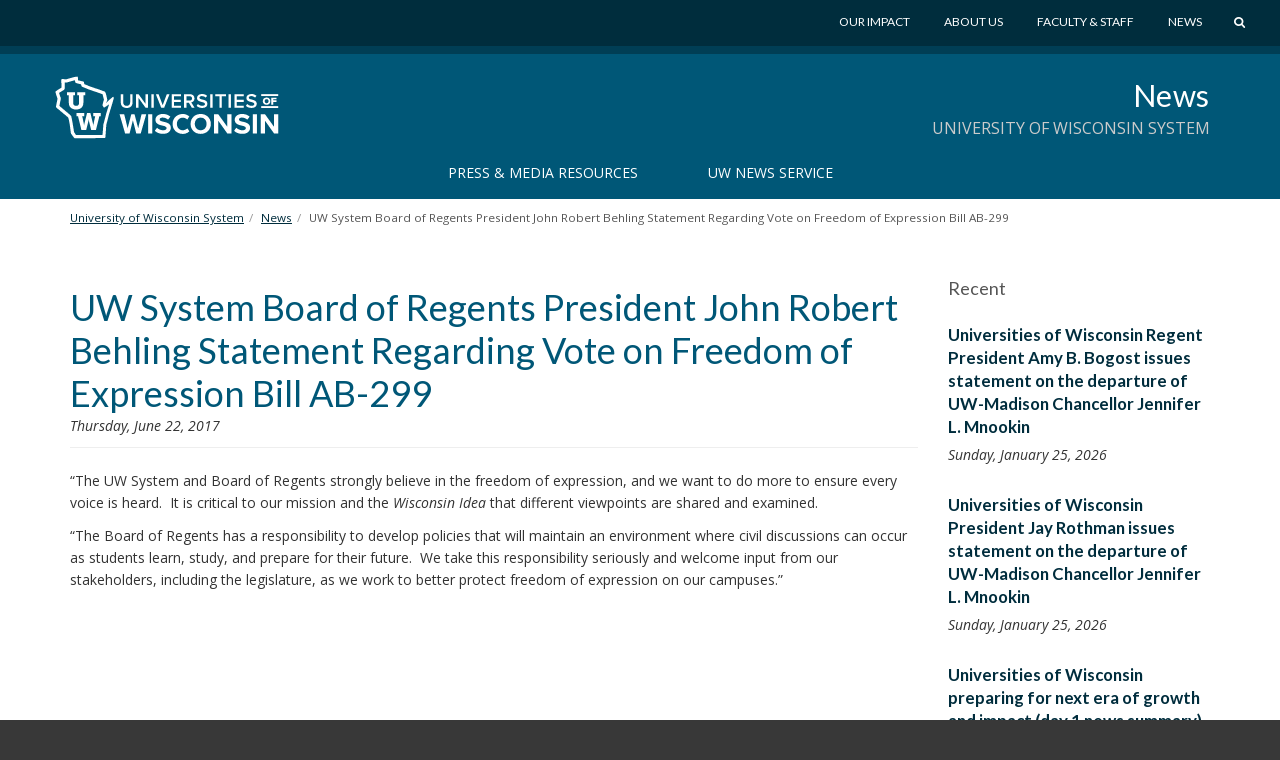

--- FILE ---
content_type: text/html; charset=UTF-8
request_url: https://www.wisconsin.edu/news/archive/uw-system-board-of-regents-president-john-robert-behling-statement-regarding-vote-on-freedom-of-expression-bill-ab-299/
body_size: 12431
content:
<!DOCTYPE html>
<html lang="en-US" prefix="og: http://ogp.me/ns# article: http://ogp.me/ns/article#">
<head>
    <meta http-equiv="X-UA-Compatible" content="IE=Edge">
    <meta charset="UTF-8">
    <meta name="viewport" content="width=device-width, initial-scale=1.0">
    <title>UW System Board of Regents President John Robert Behling Statement Regarding Vote on Freedom of Expression Bill AB-299 | News</title>
    <link rel="shortcut icon" href="https://www.wisconsin.edu/news/wp-content/themes/_tk-uwsa-theme/favicon.svg?">
    <link rel="image_src" href="https://www.wisconsin.edu/news/wp-content/themes/_tk-uwsa-theme/images/imgsrc.jpg">
    <link rel="profile" href="http://gmpg.org/xfn/11">
	<meta name='robots' content='max-image-preview:large' />
<link rel="alternate" type="application/rss+xml" title="News &raquo; Feed" href="https://www.wisconsin.edu/news/feed/" />
<link rel="alternate" type="application/rss+xml" title="News &raquo; Comments Feed" href="https://www.wisconsin.edu/news/comments/feed/" />
<link rel="alternate" title="oEmbed (JSON)" type="application/json+oembed" href="https://www.wisconsin.edu/news/wp-json/oembed/1.0/embed?url=https%3A%2F%2Fwww.wisconsin.edu%2Fnews%2Farchive%2Fuw-system-board-of-regents-president-john-robert-behling-statement-regarding-vote-on-freedom-of-expression-bill-ab-299%2F" />
<link rel="alternate" title="oEmbed (XML)" type="text/xml+oembed" href="https://www.wisconsin.edu/news/wp-json/oembed/1.0/embed?url=https%3A%2F%2Fwww.wisconsin.edu%2Fnews%2Farchive%2Fuw-system-board-of-regents-president-john-robert-behling-statement-regarding-vote-on-freedom-of-expression-bill-ab-299%2F&#038;format=xml" />
<style id='wp-img-auto-sizes-contain-inline-css' type='text/css'>
img:is([sizes=auto i],[sizes^="auto," i]){contain-intrinsic-size:3000px 1500px}
/*# sourceURL=wp-img-auto-sizes-contain-inline-css */
</style>
<style id='wp-emoji-styles-inline-css' type='text/css'>

	img.wp-smiley, img.emoji {
		display: inline !important;
		border: none !important;
		box-shadow: none !important;
		height: 1em !important;
		width: 1em !important;
		margin: 0 0.07em !important;
		vertical-align: -0.1em !important;
		background: none !important;
		padding: 0 !important;
	}
/*# sourceURL=wp-emoji-styles-inline-css */
</style>
<link rel='stylesheet' id='wp-block-library-css' href='https://www.wisconsin.edu/news/wp-includes/css/dist/block-library/style.min.css?ver=6.9' type='text/css' media='all' />
<style id='global-styles-inline-css' type='text/css'>
:root{--wp--preset--aspect-ratio--square: 1;--wp--preset--aspect-ratio--4-3: 4/3;--wp--preset--aspect-ratio--3-4: 3/4;--wp--preset--aspect-ratio--3-2: 3/2;--wp--preset--aspect-ratio--2-3: 2/3;--wp--preset--aspect-ratio--16-9: 16/9;--wp--preset--aspect-ratio--9-16: 9/16;--wp--preset--color--black: #000000;--wp--preset--color--cyan-bluish-gray: #abb8c3;--wp--preset--color--white: #ffffff;--wp--preset--color--pale-pink: #f78da7;--wp--preset--color--vivid-red: #cf2e2e;--wp--preset--color--luminous-vivid-orange: #ff6900;--wp--preset--color--luminous-vivid-amber: #fcb900;--wp--preset--color--light-green-cyan: #7bdcb5;--wp--preset--color--vivid-green-cyan: #00d084;--wp--preset--color--pale-cyan-blue: #8ed1fc;--wp--preset--color--vivid-cyan-blue: #0693e3;--wp--preset--color--vivid-purple: #9b51e0;--wp--preset--gradient--vivid-cyan-blue-to-vivid-purple: linear-gradient(135deg,rgb(6,147,227) 0%,rgb(155,81,224) 100%);--wp--preset--gradient--light-green-cyan-to-vivid-green-cyan: linear-gradient(135deg,rgb(122,220,180) 0%,rgb(0,208,130) 100%);--wp--preset--gradient--luminous-vivid-amber-to-luminous-vivid-orange: linear-gradient(135deg,rgb(252,185,0) 0%,rgb(255,105,0) 100%);--wp--preset--gradient--luminous-vivid-orange-to-vivid-red: linear-gradient(135deg,rgb(255,105,0) 0%,rgb(207,46,46) 100%);--wp--preset--gradient--very-light-gray-to-cyan-bluish-gray: linear-gradient(135deg,rgb(238,238,238) 0%,rgb(169,184,195) 100%);--wp--preset--gradient--cool-to-warm-spectrum: linear-gradient(135deg,rgb(74,234,220) 0%,rgb(151,120,209) 20%,rgb(207,42,186) 40%,rgb(238,44,130) 60%,rgb(251,105,98) 80%,rgb(254,248,76) 100%);--wp--preset--gradient--blush-light-purple: linear-gradient(135deg,rgb(255,206,236) 0%,rgb(152,150,240) 100%);--wp--preset--gradient--blush-bordeaux: linear-gradient(135deg,rgb(254,205,165) 0%,rgb(254,45,45) 50%,rgb(107,0,62) 100%);--wp--preset--gradient--luminous-dusk: linear-gradient(135deg,rgb(255,203,112) 0%,rgb(199,81,192) 50%,rgb(65,88,208) 100%);--wp--preset--gradient--pale-ocean: linear-gradient(135deg,rgb(255,245,203) 0%,rgb(182,227,212) 50%,rgb(51,167,181) 100%);--wp--preset--gradient--electric-grass: linear-gradient(135deg,rgb(202,248,128) 0%,rgb(113,206,126) 100%);--wp--preset--gradient--midnight: linear-gradient(135deg,rgb(2,3,129) 0%,rgb(40,116,252) 100%);--wp--preset--font-size--small: 13px;--wp--preset--font-size--medium: 20px;--wp--preset--font-size--large: 36px;--wp--preset--font-size--x-large: 42px;--wp--preset--spacing--20: 0.44rem;--wp--preset--spacing--30: 0.67rem;--wp--preset--spacing--40: 1rem;--wp--preset--spacing--50: 1.5rem;--wp--preset--spacing--60: 2.25rem;--wp--preset--spacing--70: 3.38rem;--wp--preset--spacing--80: 5.06rem;--wp--preset--shadow--natural: 6px 6px 9px rgba(0, 0, 0, 0.2);--wp--preset--shadow--deep: 12px 12px 50px rgba(0, 0, 0, 0.4);--wp--preset--shadow--sharp: 6px 6px 0px rgba(0, 0, 0, 0.2);--wp--preset--shadow--outlined: 6px 6px 0px -3px rgb(255, 255, 255), 6px 6px rgb(0, 0, 0);--wp--preset--shadow--crisp: 6px 6px 0px rgb(0, 0, 0);}:where(.is-layout-flex){gap: 0.5em;}:where(.is-layout-grid){gap: 0.5em;}body .is-layout-flex{display: flex;}.is-layout-flex{flex-wrap: wrap;align-items: center;}.is-layout-flex > :is(*, div){margin: 0;}body .is-layout-grid{display: grid;}.is-layout-grid > :is(*, div){margin: 0;}:where(.wp-block-columns.is-layout-flex){gap: 2em;}:where(.wp-block-columns.is-layout-grid){gap: 2em;}:where(.wp-block-post-template.is-layout-flex){gap: 1.25em;}:where(.wp-block-post-template.is-layout-grid){gap: 1.25em;}.has-black-color{color: var(--wp--preset--color--black) !important;}.has-cyan-bluish-gray-color{color: var(--wp--preset--color--cyan-bluish-gray) !important;}.has-white-color{color: var(--wp--preset--color--white) !important;}.has-pale-pink-color{color: var(--wp--preset--color--pale-pink) !important;}.has-vivid-red-color{color: var(--wp--preset--color--vivid-red) !important;}.has-luminous-vivid-orange-color{color: var(--wp--preset--color--luminous-vivid-orange) !important;}.has-luminous-vivid-amber-color{color: var(--wp--preset--color--luminous-vivid-amber) !important;}.has-light-green-cyan-color{color: var(--wp--preset--color--light-green-cyan) !important;}.has-vivid-green-cyan-color{color: var(--wp--preset--color--vivid-green-cyan) !important;}.has-pale-cyan-blue-color{color: var(--wp--preset--color--pale-cyan-blue) !important;}.has-vivid-cyan-blue-color{color: var(--wp--preset--color--vivid-cyan-blue) !important;}.has-vivid-purple-color{color: var(--wp--preset--color--vivid-purple) !important;}.has-black-background-color{background-color: var(--wp--preset--color--black) !important;}.has-cyan-bluish-gray-background-color{background-color: var(--wp--preset--color--cyan-bluish-gray) !important;}.has-white-background-color{background-color: var(--wp--preset--color--white) !important;}.has-pale-pink-background-color{background-color: var(--wp--preset--color--pale-pink) !important;}.has-vivid-red-background-color{background-color: var(--wp--preset--color--vivid-red) !important;}.has-luminous-vivid-orange-background-color{background-color: var(--wp--preset--color--luminous-vivid-orange) !important;}.has-luminous-vivid-amber-background-color{background-color: var(--wp--preset--color--luminous-vivid-amber) !important;}.has-light-green-cyan-background-color{background-color: var(--wp--preset--color--light-green-cyan) !important;}.has-vivid-green-cyan-background-color{background-color: var(--wp--preset--color--vivid-green-cyan) !important;}.has-pale-cyan-blue-background-color{background-color: var(--wp--preset--color--pale-cyan-blue) !important;}.has-vivid-cyan-blue-background-color{background-color: var(--wp--preset--color--vivid-cyan-blue) !important;}.has-vivid-purple-background-color{background-color: var(--wp--preset--color--vivid-purple) !important;}.has-black-border-color{border-color: var(--wp--preset--color--black) !important;}.has-cyan-bluish-gray-border-color{border-color: var(--wp--preset--color--cyan-bluish-gray) !important;}.has-white-border-color{border-color: var(--wp--preset--color--white) !important;}.has-pale-pink-border-color{border-color: var(--wp--preset--color--pale-pink) !important;}.has-vivid-red-border-color{border-color: var(--wp--preset--color--vivid-red) !important;}.has-luminous-vivid-orange-border-color{border-color: var(--wp--preset--color--luminous-vivid-orange) !important;}.has-luminous-vivid-amber-border-color{border-color: var(--wp--preset--color--luminous-vivid-amber) !important;}.has-light-green-cyan-border-color{border-color: var(--wp--preset--color--light-green-cyan) !important;}.has-vivid-green-cyan-border-color{border-color: var(--wp--preset--color--vivid-green-cyan) !important;}.has-pale-cyan-blue-border-color{border-color: var(--wp--preset--color--pale-cyan-blue) !important;}.has-vivid-cyan-blue-border-color{border-color: var(--wp--preset--color--vivid-cyan-blue) !important;}.has-vivid-purple-border-color{border-color: var(--wp--preset--color--vivid-purple) !important;}.has-vivid-cyan-blue-to-vivid-purple-gradient-background{background: var(--wp--preset--gradient--vivid-cyan-blue-to-vivid-purple) !important;}.has-light-green-cyan-to-vivid-green-cyan-gradient-background{background: var(--wp--preset--gradient--light-green-cyan-to-vivid-green-cyan) !important;}.has-luminous-vivid-amber-to-luminous-vivid-orange-gradient-background{background: var(--wp--preset--gradient--luminous-vivid-amber-to-luminous-vivid-orange) !important;}.has-luminous-vivid-orange-to-vivid-red-gradient-background{background: var(--wp--preset--gradient--luminous-vivid-orange-to-vivid-red) !important;}.has-very-light-gray-to-cyan-bluish-gray-gradient-background{background: var(--wp--preset--gradient--very-light-gray-to-cyan-bluish-gray) !important;}.has-cool-to-warm-spectrum-gradient-background{background: var(--wp--preset--gradient--cool-to-warm-spectrum) !important;}.has-blush-light-purple-gradient-background{background: var(--wp--preset--gradient--blush-light-purple) !important;}.has-blush-bordeaux-gradient-background{background: var(--wp--preset--gradient--blush-bordeaux) !important;}.has-luminous-dusk-gradient-background{background: var(--wp--preset--gradient--luminous-dusk) !important;}.has-pale-ocean-gradient-background{background: var(--wp--preset--gradient--pale-ocean) !important;}.has-electric-grass-gradient-background{background: var(--wp--preset--gradient--electric-grass) !important;}.has-midnight-gradient-background{background: var(--wp--preset--gradient--midnight) !important;}.has-small-font-size{font-size: var(--wp--preset--font-size--small) !important;}.has-medium-font-size{font-size: var(--wp--preset--font-size--medium) !important;}.has-large-font-size{font-size: var(--wp--preset--font-size--large) !important;}.has-x-large-font-size{font-size: var(--wp--preset--font-size--x-large) !important;}
/*# sourceURL=global-styles-inline-css */
</style>

<style id='classic-theme-styles-inline-css' type='text/css'>
/*! This file is auto-generated */
.wp-block-button__link{color:#fff;background-color:#32373c;border-radius:9999px;box-shadow:none;text-decoration:none;padding:calc(.667em + 2px) calc(1.333em + 2px);font-size:1.125em}.wp-block-file__button{background:#32373c;color:#fff;text-decoration:none}
/*# sourceURL=/wp-includes/css/classic-themes.min.css */
</style>
<link rel='stylesheet' id='dashicons-css' href='https://www.wisconsin.edu/news/wp-includes/css/dashicons.min.css?ver=6.9' type='text/css' media='all' />
<link rel='stylesheet' id='admin-bar-css' href='https://www.wisconsin.edu/news/wp-includes/css/admin-bar.min.css?ver=6.9' type='text/css' media='all' />
<style id='admin-bar-inline-css' type='text/css'>
#wp-admin-bar-my-sites-search.hide-if-no-js {
	display: none;
}
#wp-admin-bar-my-sites-search label[for="my-sites-search-text"] {
	clip: rect(1px, 1px, 1px, 1px);
	position: absolute !important;
	height: 1px;
	width: 1px;
	overflow: hidden;
}
#wp-admin-bar-my-sites-search {
	height: 38px;
}
#wp-admin-bar-my-sites-search .ab-item {
	height: 34px;
}
#wp-admin-bar-my-sites-search input {
	padding: 0 2px;
	width: 95%;
	width: calc( 100% - 4px );
}
	
/*# sourceURL=admin-bar-inline-css */
</style>
<link rel='stylesheet' id='_tk-bootstrap-css' href='https://www.wisconsin.edu/news/wp-content/themes/_tk-uwsa-theme/vendor/bootstrap/css/bootstrap.css?ver=231215' type='text/css' media='all' />
<link rel='stylesheet' id='_tk-icons-custom-css' href='https://www.wisconsin.edu/news/wp-content/themes/_tk-uwsa-theme/vendor/icons-custom/css/uw_.css?ver=231109' type='text/css' media='all' />
<link rel='stylesheet' id='_tk-icons-user-css' href='https://www.wisconsin.edu/news/wp-content/themes/_tk-uwsa-theme/vendor/icons-users/css/zuse.css?ver=231109' type='text/css' media='all' />
<link rel='stylesheet' id='_tk-style-css' href='https://www.wisconsin.edu/news/wp-content/themes/_tk-uwsa-communities/style.css?ver=231109' type='text/css' media='all' />
<link rel='stylesheet' id='cfct-build-css-css' href='https://www.wisconsin.edu/news/wp-content/plugins/uwsa-cfct-cache-js-css/classes/../css/cfct.css?v=1.013&#038;ver=6.9' type='text/css' media='screen' />
<link rel='stylesheet' id='carrington-style-css' href='https://www.wisconsin.edu/news/wp-content/themes/_tk-uwsa-theme/css/carrington.css?ver=231109' type='text/css' media='all' />
<script type="text/javascript" src="https://www.wisconsin.edu/news/wp-includes/js/jquery/jquery.min.js?ver=3.7.1" id="jquery-core-js"></script>
<script type="text/javascript" src="https://www.wisconsin.edu/news/wp-includes/js/jquery/jquery-migrate.min.js?ver=3.4.1" id="jquery-migrate-js"></script>
<script type="text/javascript" src="https://www.wisconsin.edu/news/wp-content/plugins/uwsa-cfct-cache-js-css/classes/../js/cfct.js?v=1.013&amp;ver=6.9" id="cfct-build-js-js"></script>
<script type="text/javascript" src="https://www.wisconsin.edu/news/wp-content/themes/_tk-uwsa-theme/vendor/bootstrap/js/bootstrap.min.js?ver=3.3.91" id="_tk-bootstrapjs-js"></script>
<script type="text/javascript" src="https://www.wisconsin.edu/news/wp-content/themes/_tk-uwsa-theme/js/matchMedia.addListener.js?ver=2012.3" id="matchMedia-addlistener-js"></script>
<script type="text/javascript" id="functions-js-js-extra">
/* <![CDATA[ */
var ajaxurl = {"ajax_url":"https://www.wisconsin.edu/news/wp-admin/admin-ajax.php"};
//# sourceURL=functions-js-js-extra
/* ]]> */
</script>
<script type="text/javascript" src="https://www.wisconsin.edu/news/wp-content/themes/_tk-uwsa-theme/js/functions.js?ver=1809123" id="functions-js-js"></script>
<script type="text/javascript" src="https://www.wisconsin.edu/news/wp-content/themes/_tk-uwsa-theme/js/selectnav.js?ver=171105" id="_tk-selectnav-js"></script>
<script type="text/javascript" src="https://www.wisconsin.edu/news/wp-content/themes/_tk-uwsa-theme/js/jquery.sticky.kit.js?ver=6.9" id="jquery_sticky_kit-js"></script>
<script type="text/javascript" src="https://www.wisconsin.edu/news/wp-content/themes/_tk-uwsa-theme/js/jquery.easing.js?ver=6.9" id="jquery_easing-js"></script>
<script type="text/javascript" src="https://www.wisconsin.edu/news/wp-content/themes/_tk-uwsa-theme/js/modernizr.svg.js?ver=6.9" id="modernizr-js"></script>
<script type="text/javascript" src="https://www.wisconsin.edu/news/wp-content/themes/_tk-uwsa-theme/js/respond.min.js?ver=6.9" id="respond-min-js-js"></script>
<link rel="https://api.w.org/" href="https://www.wisconsin.edu/news/wp-json/" /><meta name="generator" content="WordPress 6.9" />
<link rel="canonical" href="https://www.wisconsin.edu/news/archive/uw-system-board-of-regents-president-john-robert-behling-statement-regarding-vote-on-freedom-of-expression-bill-ab-299/" />
<link rel='shortlink' href='https://www.wisconsin.edu/news/?p=9122' />
<meta property="og:title" name="og:title" content="UW System Board of Regents President John Robert Behling Statement Regarding Vote on Freedom of Expression Bill AB-299" />
<meta property="og:type" name="og:type" content="article" />
<meta property="og:image" name="og:image" content="https://www.wisconsin.edu/news/wp-content/themes/_tk-uwsa-theme/images/imgsrc.jpg" />
<meta property="og:url" name="og:url" content="https://www.wisconsin.edu/news/archive/uw-system-board-of-regents-president-john-robert-behling-statement-regarding-vote-on-freedom-of-expression-bill-ab-299/" />
<meta property="og:description" name="og:description" content="“The UW System and Board of Regents strongly believe in the freedom of expression, and we want to do more to ensure every voice is heard.  It is critical to our mission and the Wisconsin Idea that different viewpoints are shared and examined. “The Board of Regents has a responsibility to develop policies that will [...]" />
<meta property="og:locale" name="og:locale" content="en_US" />
<meta property="og:site_name" name="og:site_name" content="News" />
<meta property="twitter:card" name="twitter:card" content="summary_large_image" />
<meta property="twitter:site" name="twitter:site" content="@UWSystem" />
<meta property="article:published_time" name="article:published_time" content="2017-06-22T08:35:03-05:00" />
<meta property="article:modified_time" name="article:modified_time" content="2017-06-22T08:35:03-05:00" />
<meta property="article:author" name="article:author" content="https://www.wisconsin.edu/news/author/acollins-uwsa-edu/" />
	<!-- Google Tag Manager -->
	<script>(function(w,d,s,l,i){w[l]=w[l]||[];w[l].push({'gtm.start':
				new Date().getTime(),event:'gtm.js'});var f=d.getElementsByTagName(s)[0],
			j=d.createElement(s),dl=l!='dataLayer'?'&l='+l:'';j.async=true;j.src=
			'https://www.googletagmanager.com/gtm.js?id='+i+dl;f.parentNode.insertBefore(j,f);
		})(window,document,'script','dataLayer','GTM-TRS28SR');</script>
	<!-- End Google Tag Manager -->
	<!-- Facebook Pixel Code -->
					<script>
					!function(f,b,e,v,n,t,s){if(f.fbq)return;n=f.fbq=function(){n.callMethod?n.callMethod.apply(n,arguments):n.queue.push(arguments)};if(!f._fbq)f._fbq=n;n.push=n;n.loaded=!0;n.version='2.0';n.queue=[];t=b.createElement(e);t.async=!0;t.src=v;s=b.getElementsByTagName(e)[0];s.parentNode.insertBefore(t,s)}(window,document,'script','https://connect.facebook.net/en_US/fbevents.js');
					fbq('init', '228326697632244'); // Insert your pixel ID here.
					fbq('track', 'PageView');
					fbq('track', 'ViewContent');
					</script>
					<noscript><img height="1" width="1" style="display:none"
					src="https://www.facebook.com/tr?id=228326697632244&ev=PageView&noscript=1"
					/></noscript>
					<!-- DO NOT MODIFY -->
					<!-- End Facebook Pixel Code -->    <link href='https://fonts.googleapis.com/css?family=Lato:400,700,900|Open+Sans:400italic,700italic,400,700' rel='stylesheet' type='text/css'>
</head>

<body class="wp-singular uwsa_news_post-template-default single single-uwsa_news_post postid-9122 wp-theme-_tk-uwsa-theme wp-child-theme-_tk-uwsa-communities">
	<!-- Google Tag Manager (noscript) -->
	<noscript><iframe src="https://www.googletagmanager.com/ns.html?id=GTM-TRS28SR"
					  height="0" width="0" style="display:none;visibility:hidden"></iframe></noscript>
	<!-- End Google Tag Manager (noscript) -->
	<div id="wrap"><!-- This keeps the footer at the bottom of the page -->

    

<header id="masthead" class="site-header" role="banner">
	<a href="#content" class="sr-only">Skip to main content</a>
	<img class="visible-print-inline print-logo"
	     src="https://www.wisconsin.edu/news/wp-content/themes/_tk-uwsa-theme/images/UniversitiesLogo.svg" alt="">

	<div class="hidden-print header-wrap nav-background">  <!-- adds a min-height for logo -->
		<div class="deepRedTop hidden-print"> <!-- gray bar, with min-height applied -->
			<div class="container no-padding-bottom swish-container">

				<div class="row">
					<div class="col-xs-6 col-sm-4 col-md-3 col-logo">
						<div class="header-logo-wrap">
							<div class="header-logo">
								<a href="https://www.wisconsin.edu/" class="logo-link">
									<img src="https://www.wisconsin.edu/news/wp-content/themes/_tk-uwsa-theme/images/UniversitiesLogo.svg" alt="Universites of Wisconsin">
								</a>
							</div>
						</div>
					</div>

					<div class="col-xs-5 col-sm-7 col-md-8 pull-right">
    <div class="globe-nav">

        <!-- The WordPress Menu goes here -->
        <div class="global-menu"><ul id="global" class="list-unstyled list-inline"><li id="menu-item-11438" class="menu-item menu-item-type-custom menu-item-object-custom menu-item-11438 dropdown"><a href="https://www.wisconsin.edu/our-impact/" data-hover="dropdown" class="dropdown-toggle">Our Impact</a></li>
<li id="menu-item-11439" class="menu-item menu-item-type-custom menu-item-object-custom menu-item-11439 dropdown"><a href="https://www.wisconsin.edu/about/" data-hover="dropdown" class="dropdown-toggle">About Us</a></li>
<li id="menu-item-11440" class="menu-item menu-item-type-custom menu-item-object-custom menu-item-11440 dropdown"><a href="https://www.wisconsin.edu/information-for-uw-employees/" data-hover="dropdown" class="dropdown-toggle">Faculty &#038; Staff</a></li>
<li id="menu-item-11441" class="menu-item menu-item-type-custom menu-item-object-custom menu-item-11441 dropdown"><a href="https://www.wisconsin.edu/news/" data-hover="dropdown" class="dropdown-toggle">News</a></li>
<a href="javascript:void(0);" class="start-search-link"><span class="uw-search"></span><span class="sr-only">Search</span></a></ul></div>    </div>

	<div class="red-search-form">
		<a href="https://www.wisconsin.edu/all-sites" class="all-sites-link" tabindex="-1">Browse all sites</a>

		<form role="search" method="get" class="search-form" action="https://www.wisconsin.edu/news" aria-label="Site Search" id="site-search">
			<label>
				<span class="screen-reader-text">Search for:</span>
				<input type="search" class="search-field form-control header-search" placeholder="Search" value="" name="cs" title="Search for:" tabindex="-1" required="required"  >
			</label>
			<div class="actions">
				<button type="submit" class="search-submit btn btn-default" tabindex="-1"><span class="uw-right-big"></span><span class="screen-reader-text" >Search Submit</span></button>
				<a href="javascript:void(0);" class="cancel-link" tabindex="-1"><span class="uw-cancel"></span><span class="screen-reader-text">Cancel Search</span></a>
			</div>
		</form>

	</div>
</div>
				</div>
			</div>
			<!-- .container -->
		</div>
		<!-- dark muted red bar, with min-height applied -->
		<!-- <div class="offRed hidden-print threequarter-em"></div> -->
		<!-- deep dark red bar, with min-height applied -->
	</div>
	<!-- .header-wrap -->
</header>
    <nav class="site-navigation systemRed" aria-labelledby="child-site-title">
        <div class="container">

            <!-- If there is a child site, or a sub-child site -->
            <div class="row">
                <div class="child-site-info col-md-6 col-md-offset-6">
                    <!-- info for site title and description: php will change in multi-site version -->
                    <h2 class="child-site-title" id="child-site-title">
                        <a href="https://www.wisconsin.edu/news/" rel="home">
							News                        </a>
                    </h2>
					                        <h3 class="sub-site-title">University of Wisconsin System</h3>
					                </div>
            </div>
            <!-- END child site, or a sub-child site-->

            <div class="row">
				<div class="site-navigation-inner col-sm-12">
	<div id="system-menu" class="navbar navbar-default">
					<div class="navbar-header">
				<!-- .navbar-toggle is used as the toggle for collapsed navbar content -->
				<button type="button" class="navbar-toggle" data-toggle="collapse"
				        data-target=".uwsa-main-menu">
					<span class="sr-only">Toggle navigation</span>
					<span class="icon-bar"></span>
					<span class="icon-bar"></span>
					<span class="icon-bar"></span>
				</button>
			</div>

			<!-- The WordPress Menu goes here -->
			<div class="collapse navbar-collapse navbar-responsive-collapse uwsa-main-menu caps"><ul id="main-menu" class="nav navbar-nav"><li id="menu-item-13347" class="menu-item menu-item-type-post_type menu-item-object-page menu-item-13347 dropdown"><a href="https://www.wisconsin.edu/news/press-media-resources/" data-hover="dropdown" class="dropdown-toggle">Press &amp; Media Resources</a></li>
<li id="menu-item-16011" class="menu-item menu-item-type-post_type menu-item-object-page menu-item-16011 dropdown"><a href="https://www.wisconsin.edu/news/uw-news-service/" title="University of Wisconsin News Service" data-hover="dropdown" class="dropdown-toggle">UW News Service</a></li>
</ul></div>	</div>
	<!-- .navbar -->
</div>
            </div>
        </div> <!-- .container -->
    </nav> <!-- .site-navigation -->

	<!-- Breadcrumbs -->
<div class="container" role="navigation" aria-label="Breadcrumb">
    <div class="row">
        <div class="col-lg-12">
            <ol class="breadcrumb " itemscope itemtype="https://schema.org/BreadcrumbList"><li itemprop="itemListElement" itemscope itemtype="https://schema.org/ListItem"><a itemtype="https://schema.org/Thing" itemprop="item" href="https://www.wisconsin.edu/"><span itemprop="name">University of Wisconsin System</span></a><meta itemprop="position" content="1"></li><li itemprop="itemListElement" itemscope itemtype="https://schema.org/ListItem"><a itemtype="https://schema.org/Thing" itemprop="item" href="https://www.wisconsin.edu/news"><span itemprop="name">News</span></a><meta itemprop="position" content="2"></li><li itemprop="itemListElement" itemscope itemtype="https://schema.org/ListItem"><link itemtype="https://schema.org/Thing" itemprop="item" href="https://www.wisconsin.edu/news/archive/uw-system-board-of-regents-president-john-robert-behling-statement-regarding-vote-on-freedom-of-expression-bill-ab-299/" /><span itemprop="name">UW System Board of Regents President John Robert Behling Statement Regarding Vote on Freedom of Expression Bill AB-299</span><meta itemprop="position" content="3"></li></ol>        </div>
		    </div>
</div>
<!-- Breadcrumbs end -->
    <div class="main-content" role="main">
        <div class="container">
            <div class="row">
<div id="content" class="main-content-inner col-sm-12 col-md-9">

	
		
<article id="post-9122" class="post-9122 uwsa_news_post type-uwsa_news_post status-publish hentry">
	<div class="page-header">
		<h1 class="page-title">UW System Board of Regents President John Robert Behling Statement Regarding Vote on Freedom of Expression Bill AB-299</h1>
                <p class="news-date">Thursday, June 22, 2017</p>
	</div><!-- .entry-header -->

	<div class="entry-content copy">
    		<p>“The UW System and Board of Regents strongly believe in the freedom of expression, and we want to do more to ensure every voice is heard.  It is critical to our mission and the <em>Wisconsin Idea</em> that different viewpoints are shared and examined.</p>
<p>“The Board of Regents has a responsibility to develop policies that will maintain an environment where civil discussions can occur as students learn, study, and prepare for their future.  We take this responsibility seriously and welcome input from our stakeholders, including the legislature, as we work to better protect freedom of expression on our campuses.”</p>
	</div><!-- .entry-content -->
    	</article><!-- #post-## -->

		            
		
	
</div>
<div class="archive-sidebar col-sm-12 col-md-3 hidden-print">
        <div class="sidebar-padder">

        	    
	    
					<div id="cfct-build-8480" class="cfct-build grid">
						<div class="row"><div class="col-md-12 cfct-block"></div></div>
					</div>
						    
        
        <aside id="recent" class="widget widget_archive" aria-labelledby="recent-title">
            <h3 id="recent-title" class="widget-title">Recent</h3>
            <!-- List of last 3-5 news posts????-->
            <div class="listing-module"> <ul class="nav">

                    

                            <li class="item">
                                <h4 class="item-title"><a href="https://www.wisconsin.edu/news/archive/universities-of-wisconsin-regent-president-amy-b-bogost-issues-statement-on-the-departure-of-uw-madison-chancellor-jennifer-l-mnookin/">Universities of Wisconsin Regent President Amy B. Bogost issues statement on the departure of UW-Madison Chancellor Jennifer L. Mnookin</a></h4>
                                <p class="item-info">
                                    <span class="item-date">Sunday, January 25, 2026</span>
                                </p>
                            </li>
                        

                            <li class="item">
                                <h4 class="item-title"><a href="https://www.wisconsin.edu/news/archive/universities-of-wisconsin-president-jay-rothman-issues-statement-on-the-departure-of-uw-madison-chancellor-jennifer-l-mnookin/">Universities of Wisconsin President Jay Rothman issues statement on the departure of UW-Madison Chancellor Jennifer L. Mnookin</a></h4>
                                <p class="item-info">
                                    <span class="item-date">Sunday, January 25, 2026</span>
                                </p>
                            </li>
                        

                            <li class="item">
                                <h4 class="item-title"><a href="https://www.wisconsin.edu/news/archive/universities-of-wisconsin-preparing-for-next-era-of-growth-and-impact-day-1-news-summary/">Universities of Wisconsin preparing for next era of growth and impact (day 1 news summary)</a></h4>
                                <p class="item-info">
                                    <span class="item-date">Thursday, December 4, 2025</span>
                                </p>
                            </li>
                        
                </ul>
            </div>
        </aside>

        
	    
        <aside id="archives" class="widget widget_archive" aria-labelledby="archives-title">
            <h3 id="archives-title" class="widget-title">Archives</h3>
            <div class='faux-dropdown'>
	<span>Yearly</span>
	<ul class='dropdown list-unstyled'>
		<li><a href='https://www.wisconsin.edu/news/archive/2026/'tabindex='0'>2026</a>		</li>
		<li><a href='https://www.wisconsin.edu/news/archive/2025/'tabindex='-1'>2025</a>		</li>
		<li><a href='https://www.wisconsin.edu/news/archive/2024/'tabindex='-1'>2024</a>		</li>
		<li><a href='https://www.wisconsin.edu/news/archive/2023/'tabindex='-1'>2023</a>		</li>
		<li><a href='https://www.wisconsin.edu/news/archive/2022/'tabindex='-1'>2022</a>		</li>
		<li><a href='https://www.wisconsin.edu/news/archive/2021/'tabindex='-1'>2021</a>		</li>
		<li><a href='https://www.wisconsin.edu/news/archive/2020/'tabindex='-1'>2020</a>		</li>
		<li><a href='https://www.wisconsin.edu/news/archive/2019/'tabindex='-1'>2019</a>		</li>
		<li><a href='https://www.wisconsin.edu/news/archive/2018/'tabindex='-1'>2018</a>		</li>
		<li><a href='https://www.wisconsin.edu/news/archive/2017/'tabindex='-1'>2017</a>		</li>
		<li><a href='https://www.wisconsin.edu/news/archive/2016/'tabindex='-1'>2016</a>		</li>
		<li><a href='https://www.wisconsin.edu/news/archive/2015/'tabindex='-1'>2015</a>		</li>
		<li><a href='https://www.wisconsin.edu/news/archive/2014/'tabindex='-1'>2014</a>		</li>
		<li><a href='https://www.wisconsin.edu/news/archive/2013/'tabindex='-1'>2013</a>		</li>
		<li><a href='https://www.wisconsin.edu/news/archive/2012/'tabindex='-1'>2012</a>		</li>
		<li><a href='https://www.wisconsin.edu/news/archive/2011/'tabindex='-1'>2011</a>		</li>
		<li><a href='https://www.wisconsin.edu/news/archive/2010/'tabindex='-1'>2010</a>		</li>
		<li><a href='https://www.wisconsin.edu/news/archive/2009/'tabindex='-1'>2009</a>		</li>
		<li><a href='https://www.wisconsin.edu/news/archive/2008/'tabindex='-1'>2008</a>		</li>
		<li><a href='https://www.wisconsin.edu/news/archive/2007/'tabindex='-1'>2007</a>		</li>
		<li><a href='https://www.wisconsin.edu/news/archive/2006/'tabindex='-1'>2006</a>		</li>
		<li><a href='https://www.wisconsin.edu/news/archive/2005/'tabindex='-1'>2005</a>		</li>
		<li><a href='https://www.wisconsin.edu/news/archive/2004/'tabindex='-1'>2004</a>		</li>
		<li><a href='https://www.wisconsin.edu/news/archive/2003/'tabindex='-1'>2003</a>		</li>
		<li><a href='https://www.wisconsin.edu/news/archive/2002/'tabindex='-1'>2002</a>		</li>
		<li><a href='https://www.wisconsin.edu/news/archive/2001/'tabindex='-1'>2001</a>		</li>
		<li><a href='https://www.wisconsin.edu/news/archive/2000/'tabindex='-1'>2000</a>		</li>
		<li><a href='https://www.wisconsin.edu/news/archive/1999/'tabindex='-1'>1999</a>		</li>
		<li><a href='https://www.wisconsin.edu/news/archive/1998/'tabindex='-1'>1998</a>		</li>
		<li><a href='https://www.wisconsin.edu/news/archive/1997/'tabindex='-1'>1997</a>		</li>
		<li><a href='https://www.wisconsin.edu/news/archive/1996/'tabindex='-1'>1996</a>		</li>
	</ul>
</div>
<div class='faux-dropdown'>
	<span>Monthly</span>
	<ul class='dropdown list-unstyled'>
		<li><a href='https://www.wisconsin.edu/news/archive/2026/01/'tabindex='0'>January 2026</a>		</li>
		<li><a href='https://www.wisconsin.edu/news/archive/2025/12/'tabindex='-1'>December 2025</a>		</li>
		<li><a href='https://www.wisconsin.edu/news/archive/2025/11/'tabindex='-1'>November 2025</a>		</li>
		<li><a href='https://www.wisconsin.edu/news/archive/2025/10/'tabindex='-1'>October 2025</a>		</li>
		<li><a href='https://www.wisconsin.edu/news/archive/2025/09/'tabindex='-1'>September 2025</a>		</li>
		<li><a href='https://www.wisconsin.edu/news/archive/2025/08/'tabindex='-1'>August 2025</a>		</li>
		<li><a href='https://www.wisconsin.edu/news/archive/2025/07/'tabindex='-1'>July 2025</a>		</li>
		<li><a href='https://www.wisconsin.edu/news/archive/2025/06/'tabindex='-1'>June 2025</a>		</li>
		<li><a href='https://www.wisconsin.edu/news/archive/2025/05/'tabindex='-1'>May 2025</a>		</li>
		<li><a href='https://www.wisconsin.edu/news/archive/2025/04/'tabindex='-1'>April 2025</a>		</li>
		<li><a href='https://www.wisconsin.edu/news/archive/2025/03/'tabindex='-1'>March 2025</a>		</li>
		<li><a href='https://www.wisconsin.edu/news/archive/2025/02/'tabindex='-1'>February 2025</a>		</li>
		<li><a href='https://www.wisconsin.edu/news/archive/2025/01/'tabindex='-1'>January 2025</a>		</li>
		<li><a href='https://www.wisconsin.edu/news/archive/2024/12/'tabindex='-1'>December 2024</a>		</li>
		<li><a href='https://www.wisconsin.edu/news/archive/2024/11/'tabindex='-1'>November 2024</a>		</li>
		<li><a href='https://www.wisconsin.edu/news/archive/2024/10/'tabindex='-1'>October 2024</a>		</li>
		<li><a href='https://www.wisconsin.edu/news/archive/2024/09/'tabindex='-1'>September 2024</a>		</li>
		<li><a href='https://www.wisconsin.edu/news/archive/2024/08/'tabindex='-1'>August 2024</a>		</li>
		<li><a href='https://www.wisconsin.edu/news/archive/2024/07/'tabindex='-1'>July 2024</a>		</li>
		<li><a href='https://www.wisconsin.edu/news/archive/2024/06/'tabindex='-1'>June 2024</a>		</li>
		<li><a href='https://www.wisconsin.edu/news/archive/2024/05/'tabindex='-1'>May 2024</a>		</li>
		<li><a href='https://www.wisconsin.edu/news/archive/2024/04/'tabindex='-1'>April 2024</a>		</li>
		<li><a href='https://www.wisconsin.edu/news/archive/2024/03/'tabindex='-1'>March 2024</a>		</li>
		<li><a href='https://www.wisconsin.edu/news/archive/2024/02/'tabindex='-1'>February 2024</a>		</li>
		<li><a href='https://www.wisconsin.edu/news/archive/2023/12/'tabindex='-1'>December 2023</a>		</li>
		<li><a href='https://www.wisconsin.edu/news/archive/2023/11/'tabindex='-1'>November 2023</a>		</li>
		<li><a href='https://www.wisconsin.edu/news/archive/2023/10/'tabindex='-1'>October 2023</a>		</li>
		<li><a href='https://www.wisconsin.edu/news/archive/2023/09/'tabindex='-1'>September 2023</a>		</li>
		<li><a href='https://www.wisconsin.edu/news/archive/2023/08/'tabindex='-1'>August 2023</a>		</li>
		<li><a href='https://www.wisconsin.edu/news/archive/2023/07/'tabindex='-1'>July 2023</a>		</li>
		<li><a href='https://www.wisconsin.edu/news/archive/2023/06/'tabindex='-1'>June 2023</a>		</li>
		<li><a href='https://www.wisconsin.edu/news/archive/2023/05/'tabindex='-1'>May 2023</a>		</li>
		<li><a href='https://www.wisconsin.edu/news/archive/2023/04/'tabindex='-1'>April 2023</a>		</li>
		<li><a href='https://www.wisconsin.edu/news/archive/2023/03/'tabindex='-1'>March 2023</a>		</li>
		<li><a href='https://www.wisconsin.edu/news/archive/2023/02/'tabindex='-1'>February 2023</a>		</li>
		<li><a href='https://www.wisconsin.edu/news/archive/2023/01/'tabindex='-1'>January 2023</a>		</li>
		<li><a href='https://www.wisconsin.edu/news/archive/2022/12/'tabindex='-1'>December 2022</a>		</li>
		<li><a href='https://www.wisconsin.edu/news/archive/2022/11/'tabindex='-1'>November 2022</a>		</li>
		<li><a href='https://www.wisconsin.edu/news/archive/2022/10/'tabindex='-1'>October 2022</a>		</li>
		<li><a href='https://www.wisconsin.edu/news/archive/2022/09/'tabindex='-1'>September 2022</a>		</li>
		<li><a href='https://www.wisconsin.edu/news/archive/2022/08/'tabindex='-1'>August 2022</a>		</li>
		<li><a href='https://www.wisconsin.edu/news/archive/2022/07/'tabindex='-1'>July 2022</a>		</li>
		<li><a href='https://www.wisconsin.edu/news/archive/2022/06/'tabindex='-1'>June 2022</a>		</li>
		<li><a href='https://www.wisconsin.edu/news/archive/2022/05/'tabindex='-1'>May 2022</a>		</li>
		<li><a href='https://www.wisconsin.edu/news/archive/2022/04/'tabindex='-1'>April 2022</a>		</li>
		<li><a href='https://www.wisconsin.edu/news/archive/2022/03/'tabindex='-1'>March 2022</a>		</li>
		<li><a href='https://www.wisconsin.edu/news/archive/2022/02/'tabindex='-1'>February 2022</a>		</li>
		<li><a href='https://www.wisconsin.edu/news/archive/2022/01/'tabindex='-1'>January 2022</a>		</li>
		<li><a href='https://www.wisconsin.edu/news/archive/2021/12/'tabindex='-1'>December 2021</a>		</li>
		<li><a href='https://www.wisconsin.edu/news/archive/2021/11/'tabindex='-1'>November 2021</a>		</li>
		<li><a href='https://www.wisconsin.edu/news/archive/2021/10/'tabindex='-1'>October 2021</a>		</li>
		<li><a href='https://www.wisconsin.edu/news/archive/2021/09/'tabindex='-1'>September 2021</a>		</li>
		<li><a href='https://www.wisconsin.edu/news/archive/2021/08/'tabindex='-1'>August 2021</a>		</li>
		<li><a href='https://www.wisconsin.edu/news/archive/2021/07/'tabindex='-1'>July 2021</a>		</li>
		<li><a href='https://www.wisconsin.edu/news/archive/2021/06/'tabindex='-1'>June 2021</a>		</li>
		<li><a href='https://www.wisconsin.edu/news/archive/2021/05/'tabindex='-1'>May 2021</a>		</li>
		<li><a href='https://www.wisconsin.edu/news/archive/2021/04/'tabindex='-1'>April 2021</a>		</li>
		<li><a href='https://www.wisconsin.edu/news/archive/2021/03/'tabindex='-1'>March 2021</a>		</li>
		<li><a href='https://www.wisconsin.edu/news/archive/2021/02/'tabindex='-1'>February 2021</a>		</li>
		<li><a href='https://www.wisconsin.edu/news/archive/2021/01/'tabindex='-1'>January 2021</a>		</li>
		<li><a href='https://www.wisconsin.edu/news/archive/2020/12/'tabindex='-1'>December 2020</a>		</li>
		<li><a href='https://www.wisconsin.edu/news/archive/2020/11/'tabindex='-1'>November 2020</a>		</li>
		<li><a href='https://www.wisconsin.edu/news/archive/2020/10/'tabindex='-1'>October 2020</a>		</li>
		<li><a href='https://www.wisconsin.edu/news/archive/2020/09/'tabindex='-1'>September 2020</a>		</li>
		<li><a href='https://www.wisconsin.edu/news/archive/2020/08/'tabindex='-1'>August 2020</a>		</li>
		<li><a href='https://www.wisconsin.edu/news/archive/2020/07/'tabindex='-1'>July 2020</a>		</li>
		<li><a href='https://www.wisconsin.edu/news/archive/2020/06/'tabindex='-1'>June 2020</a>		</li>
		<li><a href='https://www.wisconsin.edu/news/archive/2020/05/'tabindex='-1'>May 2020</a>		</li>
		<li><a href='https://www.wisconsin.edu/news/archive/2020/04/'tabindex='-1'>April 2020</a>		</li>
		<li><a href='https://www.wisconsin.edu/news/archive/2020/03/'tabindex='-1'>March 2020</a>		</li>
		<li><a href='https://www.wisconsin.edu/news/archive/2020/02/'tabindex='-1'>February 2020</a>		</li>
		<li><a href='https://www.wisconsin.edu/news/archive/2020/01/'tabindex='-1'>January 2020</a>		</li>
		<li><a href='https://www.wisconsin.edu/news/archive/2019/12/'tabindex='-1'>December 2019</a>		</li>
		<li><a href='https://www.wisconsin.edu/news/archive/2019/11/'tabindex='-1'>November 2019</a>		</li>
		<li><a href='https://www.wisconsin.edu/news/archive/2019/10/'tabindex='-1'>October 2019</a>		</li>
		<li><a href='https://www.wisconsin.edu/news/archive/2019/09/'tabindex='-1'>September 2019</a>		</li>
		<li><a href='https://www.wisconsin.edu/news/archive/2019/08/'tabindex='-1'>August 2019</a>		</li>
		<li><a href='https://www.wisconsin.edu/news/archive/2019/07/'tabindex='-1'>July 2019</a>		</li>
		<li><a href='https://www.wisconsin.edu/news/archive/2019/06/'tabindex='-1'>June 2019</a>		</li>
		<li><a href='https://www.wisconsin.edu/news/archive/2019/05/'tabindex='-1'>May 2019</a>		</li>
		<li><a href='https://www.wisconsin.edu/news/archive/2019/04/'tabindex='-1'>April 2019</a>		</li>
		<li><a href='https://www.wisconsin.edu/news/archive/2019/03/'tabindex='-1'>March 2019</a>		</li>
		<li><a href='https://www.wisconsin.edu/news/archive/2019/02/'tabindex='-1'>February 2019</a>		</li>
		<li><a href='https://www.wisconsin.edu/news/archive/2019/01/'tabindex='-1'>January 2019</a>		</li>
		<li><a href='https://www.wisconsin.edu/news/archive/2018/12/'tabindex='-1'>December 2018</a>		</li>
		<li><a href='https://www.wisconsin.edu/news/archive/2018/11/'tabindex='-1'>November 2018</a>		</li>
		<li><a href='https://www.wisconsin.edu/news/archive/2018/10/'tabindex='-1'>October 2018</a>		</li>
		<li><a href='https://www.wisconsin.edu/news/archive/2018/09/'tabindex='-1'>September 2018</a>		</li>
		<li><a href='https://www.wisconsin.edu/news/archive/2018/08/'tabindex='-1'>August 2018</a>		</li>
		<li><a href='https://www.wisconsin.edu/news/archive/2018/07/'tabindex='-1'>July 2018</a>		</li>
		<li><a href='https://www.wisconsin.edu/news/archive/2018/06/'tabindex='-1'>June 2018</a>		</li>
		<li><a href='https://www.wisconsin.edu/news/archive/2018/05/'tabindex='-1'>May 2018</a>		</li>
		<li><a href='https://www.wisconsin.edu/news/archive/2018/04/'tabindex='-1'>April 2018</a>		</li>
		<li><a href='https://www.wisconsin.edu/news/archive/2018/03/'tabindex='-1'>March 2018</a>		</li>
		<li><a href='https://www.wisconsin.edu/news/archive/2018/02/'tabindex='-1'>February 2018</a>		</li>
		<li><a href='https://www.wisconsin.edu/news/archive/2018/01/'tabindex='-1'>January 2018</a>		</li>
		<li><a href='https://www.wisconsin.edu/news/archive/2017/12/'tabindex='-1'>December 2017</a>		</li>
		<li><a href='https://www.wisconsin.edu/news/archive/2017/11/'tabindex='-1'>November 2017</a>		</li>
		<li><a href='https://www.wisconsin.edu/news/archive/2017/10/'tabindex='-1'>October 2017</a>		</li>
		<li><a href='https://www.wisconsin.edu/news/archive/2017/08/'tabindex='-1'>August 2017</a>		</li>
		<li><a href='https://www.wisconsin.edu/news/archive/2017/07/'tabindex='-1'>July 2017</a>		</li>
		<li><a href='https://www.wisconsin.edu/news/archive/2017/06/'tabindex='-1'>June 2017</a>		</li>
		<li><a href='https://www.wisconsin.edu/news/archive/2017/05/'tabindex='-1'>May 2017</a>		</li>
		<li><a href='https://www.wisconsin.edu/news/archive/2017/04/'tabindex='-1'>April 2017</a>		</li>
		<li><a href='https://www.wisconsin.edu/news/archive/2017/03/'tabindex='-1'>March 2017</a>		</li>
		<li><a href='https://www.wisconsin.edu/news/archive/2017/02/'tabindex='-1'>February 2017</a>		</li>
		<li><a href='https://www.wisconsin.edu/news/archive/2017/01/'tabindex='-1'>January 2017</a>		</li>
		<li><a href='https://www.wisconsin.edu/news/archive/2016/12/'tabindex='-1'>December 2016</a>		</li>
		<li><a href='https://www.wisconsin.edu/news/archive/2016/11/'tabindex='-1'>November 2016</a>		</li>
		<li><a href='https://www.wisconsin.edu/news/archive/2016/10/'tabindex='-1'>October 2016</a>		</li>
		<li><a href='https://www.wisconsin.edu/news/archive/2016/09/'tabindex='-1'>September 2016</a>		</li>
		<li><a href='https://www.wisconsin.edu/news/archive/2016/08/'tabindex='-1'>August 2016</a>		</li>
		<li><a href='https://www.wisconsin.edu/news/archive/2016/07/'tabindex='-1'>July 2016</a>		</li>
		<li><a href='https://www.wisconsin.edu/news/archive/2016/06/'tabindex='-1'>June 2016</a>		</li>
		<li><a href='https://www.wisconsin.edu/news/archive/2016/05/'tabindex='-1'>May 2016</a>		</li>
		<li><a href='https://www.wisconsin.edu/news/archive/2016/04/'tabindex='-1'>April 2016</a>		</li>
		<li><a href='https://www.wisconsin.edu/news/archive/2016/03/'tabindex='-1'>March 2016</a>		</li>
		<li><a href='https://www.wisconsin.edu/news/archive/2016/02/'tabindex='-1'>February 2016</a>		</li>
		<li><a href='https://www.wisconsin.edu/news/archive/2016/01/'tabindex='-1'>January 2016</a>		</li>
		<li><a href='https://www.wisconsin.edu/news/archive/2015/12/'tabindex='-1'>December 2015</a>		</li>
		<li><a href='https://www.wisconsin.edu/news/archive/2015/11/'tabindex='-1'>November 2015</a>		</li>
		<li><a href='https://www.wisconsin.edu/news/archive/2015/10/'tabindex='-1'>October 2015</a>		</li>
		<li><a href='https://www.wisconsin.edu/news/archive/2015/09/'tabindex='-1'>September 2015</a>		</li>
		<li><a href='https://www.wisconsin.edu/news/archive/2015/08/'tabindex='-1'>August 2015</a>		</li>
		<li><a href='https://www.wisconsin.edu/news/archive/2015/07/'tabindex='-1'>July 2015</a>		</li>
		<li><a href='https://www.wisconsin.edu/news/archive/2015/06/'tabindex='-1'>June 2015</a>		</li>
		<li><a href='https://www.wisconsin.edu/news/archive/2015/05/'tabindex='-1'>May 2015</a>		</li>
		<li><a href='https://www.wisconsin.edu/news/archive/2015/04/'tabindex='-1'>April 2015</a>		</li>
		<li><a href='https://www.wisconsin.edu/news/archive/2015/03/'tabindex='-1'>March 2015</a>		</li>
		<li><a href='https://www.wisconsin.edu/news/archive/2015/02/'tabindex='-1'>February 2015</a>		</li>
		<li><a href='https://www.wisconsin.edu/news/archive/2015/01/'tabindex='-1'>January 2015</a>		</li>
		<li><a href='https://www.wisconsin.edu/news/archive/2014/12/'tabindex='-1'>December 2014</a>		</li>
		<li><a href='https://www.wisconsin.edu/news/archive/2014/11/'tabindex='-1'>November 2014</a>		</li>
		<li><a href='https://www.wisconsin.edu/news/archive/2014/10/'tabindex='-1'>October 2014</a>		</li>
		<li><a href='https://www.wisconsin.edu/news/archive/2014/09/'tabindex='-1'>September 2014</a>		</li>
		<li><a href='https://www.wisconsin.edu/news/archive/2014/08/'tabindex='-1'>August 2014</a>		</li>
		<li><a href='https://www.wisconsin.edu/news/archive/2014/07/'tabindex='-1'>July 2014</a>		</li>
		<li><a href='https://www.wisconsin.edu/news/archive/2014/06/'tabindex='-1'>June 2014</a>		</li>
		<li><a href='https://www.wisconsin.edu/news/archive/2014/05/'tabindex='-1'>May 2014</a>		</li>
		<li><a href='https://www.wisconsin.edu/news/archive/2014/04/'tabindex='-1'>April 2014</a>		</li>
		<li><a href='https://www.wisconsin.edu/news/archive/2014/03/'tabindex='-1'>March 2014</a>		</li>
		<li><a href='https://www.wisconsin.edu/news/archive/2014/02/'tabindex='-1'>February 2014</a>		</li>
		<li><a href='https://www.wisconsin.edu/news/archive/2014/01/'tabindex='-1'>January 2014</a>		</li>
		<li><a href='https://www.wisconsin.edu/news/archive/2013/12/'tabindex='-1'>December 2013</a>		</li>
		<li><a href='https://www.wisconsin.edu/news/archive/2013/11/'tabindex='-1'>November 2013</a>		</li>
		<li><a href='https://www.wisconsin.edu/news/archive/2013/10/'tabindex='-1'>October 2013</a>		</li>
		<li><a href='https://www.wisconsin.edu/news/archive/2013/09/'tabindex='-1'>September 2013</a>		</li>
		<li><a href='https://www.wisconsin.edu/news/archive/2013/08/'tabindex='-1'>August 2013</a>		</li>
		<li><a href='https://www.wisconsin.edu/news/archive/2013/07/'tabindex='-1'>July 2013</a>		</li>
		<li><a href='https://www.wisconsin.edu/news/archive/2013/06/'tabindex='-1'>June 2013</a>		</li>
		<li><a href='https://www.wisconsin.edu/news/archive/2013/05/'tabindex='-1'>May 2013</a>		</li>
		<li><a href='https://www.wisconsin.edu/news/archive/2013/04/'tabindex='-1'>April 2013</a>		</li>
		<li><a href='https://www.wisconsin.edu/news/archive/2013/03/'tabindex='-1'>March 2013</a>		</li>
		<li><a href='https://www.wisconsin.edu/news/archive/2013/02/'tabindex='-1'>February 2013</a>		</li>
		<li><a href='https://www.wisconsin.edu/news/archive/2013/01/'tabindex='-1'>January 2013</a>		</li>
		<li><a href='https://www.wisconsin.edu/news/archive/2012/12/'tabindex='-1'>December 2012</a>		</li>
		<li><a href='https://www.wisconsin.edu/news/archive/2012/11/'tabindex='-1'>November 2012</a>		</li>
		<li><a href='https://www.wisconsin.edu/news/archive/2012/10/'tabindex='-1'>October 2012</a>		</li>
		<li><a href='https://www.wisconsin.edu/news/archive/2012/09/'tabindex='-1'>September 2012</a>		</li>
		<li><a href='https://www.wisconsin.edu/news/archive/2012/08/'tabindex='-1'>August 2012</a>		</li>
		<li><a href='https://www.wisconsin.edu/news/archive/2012/07/'tabindex='-1'>July 2012</a>		</li>
		<li><a href='https://www.wisconsin.edu/news/archive/2012/06/'tabindex='-1'>June 2012</a>		</li>
		<li><a href='https://www.wisconsin.edu/news/archive/2012/05/'tabindex='-1'>May 2012</a>		</li>
		<li><a href='https://www.wisconsin.edu/news/archive/2012/04/'tabindex='-1'>April 2012</a>		</li>
		<li><a href='https://www.wisconsin.edu/news/archive/2012/03/'tabindex='-1'>March 2012</a>		</li>
		<li><a href='https://www.wisconsin.edu/news/archive/2012/02/'tabindex='-1'>February 2012</a>		</li>
		<li><a href='https://www.wisconsin.edu/news/archive/2012/01/'tabindex='-1'>January 2012</a>		</li>
		<li><a href='https://www.wisconsin.edu/news/archive/2011/12/'tabindex='-1'>December 2011</a>		</li>
		<li><a href='https://www.wisconsin.edu/news/archive/2011/11/'tabindex='-1'>November 2011</a>		</li>
		<li><a href='https://www.wisconsin.edu/news/archive/2011/10/'tabindex='-1'>October 2011</a>		</li>
		<li><a href='https://www.wisconsin.edu/news/archive/2011/09/'tabindex='-1'>September 2011</a>		</li>
		<li><a href='https://www.wisconsin.edu/news/archive/2011/07/'tabindex='-1'>July 2011</a>		</li>
		<li><a href='https://www.wisconsin.edu/news/archive/2011/06/'tabindex='-1'>June 2011</a>		</li>
		<li><a href='https://www.wisconsin.edu/news/archive/2011/05/'tabindex='-1'>May 2011</a>		</li>
		<li><a href='https://www.wisconsin.edu/news/archive/2011/04/'tabindex='-1'>April 2011</a>		</li>
		<li><a href='https://www.wisconsin.edu/news/archive/2011/03/'tabindex='-1'>March 2011</a>		</li>
		<li><a href='https://www.wisconsin.edu/news/archive/2011/02/'tabindex='-1'>February 2011</a>		</li>
		<li><a href='https://www.wisconsin.edu/news/archive/2010/12/'tabindex='-1'>December 2010</a>		</li>
		<li><a href='https://www.wisconsin.edu/news/archive/2010/11/'tabindex='-1'>November 2010</a>		</li>
		<li><a href='https://www.wisconsin.edu/news/archive/2010/10/'tabindex='-1'>October 2010</a>		</li>
		<li><a href='https://www.wisconsin.edu/news/archive/2010/09/'tabindex='-1'>September 2010</a>		</li>
		<li><a href='https://www.wisconsin.edu/news/archive/2010/08/'tabindex='-1'>August 2010</a>		</li>
		<li><a href='https://www.wisconsin.edu/news/archive/2010/07/'tabindex='-1'>July 2010</a>		</li>
		<li><a href='https://www.wisconsin.edu/news/archive/2010/06/'tabindex='-1'>June 2010</a>		</li>
		<li><a href='https://www.wisconsin.edu/news/archive/2010/05/'tabindex='-1'>May 2010</a>		</li>
		<li><a href='https://www.wisconsin.edu/news/archive/2010/04/'tabindex='-1'>April 2010</a>		</li>
		<li><a href='https://www.wisconsin.edu/news/archive/2010/03/'tabindex='-1'>March 2010</a>		</li>
		<li><a href='https://www.wisconsin.edu/news/archive/2010/02/'tabindex='-1'>February 2010</a>		</li>
		<li><a href='https://www.wisconsin.edu/news/archive/2010/01/'tabindex='-1'>January 2010</a>		</li>
		<li><a href='https://www.wisconsin.edu/news/archive/2009/12/'tabindex='-1'>December 2009</a>		</li>
		<li><a href='https://www.wisconsin.edu/news/archive/2009/11/'tabindex='-1'>November 2009</a>		</li>
		<li><a href='https://www.wisconsin.edu/news/archive/2009/10/'tabindex='-1'>October 2009</a>		</li>
		<li><a href='https://www.wisconsin.edu/news/archive/2009/09/'tabindex='-1'>September 2009</a>		</li>
		<li><a href='https://www.wisconsin.edu/news/archive/2009/07/'tabindex='-1'>July 2009</a>		</li>
		<li><a href='https://www.wisconsin.edu/news/archive/2009/06/'tabindex='-1'>June 2009</a>		</li>
		<li><a href='https://www.wisconsin.edu/news/archive/2009/05/'tabindex='-1'>May 2009</a>		</li>
		<li><a href='https://www.wisconsin.edu/news/archive/2009/04/'tabindex='-1'>April 2009</a>		</li>
		<li><a href='https://www.wisconsin.edu/news/archive/2009/03/'tabindex='-1'>March 2009</a>		</li>
		<li><a href='https://www.wisconsin.edu/news/archive/2009/02/'tabindex='-1'>February 2009</a>		</li>
		<li><a href='https://www.wisconsin.edu/news/archive/2009/01/'tabindex='-1'>January 2009</a>		</li>
		<li><a href='https://www.wisconsin.edu/news/archive/2008/12/'tabindex='-1'>December 2008</a>		</li>
		<li><a href='https://www.wisconsin.edu/news/archive/2008/11/'tabindex='-1'>November 2008</a>		</li>
		<li><a href='https://www.wisconsin.edu/news/archive/2008/10/'tabindex='-1'>October 2008</a>		</li>
		<li><a href='https://www.wisconsin.edu/news/archive/2008/09/'tabindex='-1'>September 2008</a>		</li>
		<li><a href='https://www.wisconsin.edu/news/archive/2008/08/'tabindex='-1'>August 2008</a>		</li>
		<li><a href='https://www.wisconsin.edu/news/archive/2008/07/'tabindex='-1'>July 2008</a>		</li>
		<li><a href='https://www.wisconsin.edu/news/archive/2008/06/'tabindex='-1'>June 2008</a>		</li>
		<li><a href='https://www.wisconsin.edu/news/archive/2008/05/'tabindex='-1'>May 2008</a>		</li>
		<li><a href='https://www.wisconsin.edu/news/archive/2008/04/'tabindex='-1'>April 2008</a>		</li>
		<li><a href='https://www.wisconsin.edu/news/archive/2008/03/'tabindex='-1'>March 2008</a>		</li>
		<li><a href='https://www.wisconsin.edu/news/archive/2008/02/'tabindex='-1'>February 2008</a>		</li>
		<li><a href='https://www.wisconsin.edu/news/archive/2008/01/'tabindex='-1'>January 2008</a>		</li>
		<li><a href='https://www.wisconsin.edu/news/archive/2007/12/'tabindex='-1'>December 2007</a>		</li>
		<li><a href='https://www.wisconsin.edu/news/archive/2007/11/'tabindex='-1'>November 2007</a>		</li>
		<li><a href='https://www.wisconsin.edu/news/archive/2007/10/'tabindex='-1'>October 2007</a>		</li>
		<li><a href='https://www.wisconsin.edu/news/archive/2007/09/'tabindex='-1'>September 2007</a>		</li>
		<li><a href='https://www.wisconsin.edu/news/archive/2007/08/'tabindex='-1'>August 2007</a>		</li>
		<li><a href='https://www.wisconsin.edu/news/archive/2007/07/'tabindex='-1'>July 2007</a>		</li>
		<li><a href='https://www.wisconsin.edu/news/archive/2007/06/'tabindex='-1'>June 2007</a>		</li>
		<li><a href='https://www.wisconsin.edu/news/archive/2007/05/'tabindex='-1'>May 2007</a>		</li>
		<li><a href='https://www.wisconsin.edu/news/archive/2007/04/'tabindex='-1'>April 2007</a>		</li>
		<li><a href='https://www.wisconsin.edu/news/archive/2007/03/'tabindex='-1'>March 2007</a>		</li>
		<li><a href='https://www.wisconsin.edu/news/archive/2007/02/'tabindex='-1'>February 2007</a>		</li>
		<li><a href='https://www.wisconsin.edu/news/archive/2007/01/'tabindex='-1'>January 2007</a>		</li>
		<li><a href='https://www.wisconsin.edu/news/archive/2006/12/'tabindex='-1'>December 2006</a>		</li>
		<li><a href='https://www.wisconsin.edu/news/archive/2006/11/'tabindex='-1'>November 2006</a>		</li>
		<li><a href='https://www.wisconsin.edu/news/archive/2006/10/'tabindex='-1'>October 2006</a>		</li>
		<li><a href='https://www.wisconsin.edu/news/archive/2006/09/'tabindex='-1'>September 2006</a>		</li>
		<li><a href='https://www.wisconsin.edu/news/archive/2006/08/'tabindex='-1'>August 2006</a>		</li>
		<li><a href='https://www.wisconsin.edu/news/archive/2006/06/'tabindex='-1'>June 2006</a>		</li>
		<li><a href='https://www.wisconsin.edu/news/archive/2006/05/'tabindex='-1'>May 2006</a>		</li>
		<li><a href='https://www.wisconsin.edu/news/archive/2006/04/'tabindex='-1'>April 2006</a>		</li>
		<li><a href='https://www.wisconsin.edu/news/archive/2006/03/'tabindex='-1'>March 2006</a>		</li>
		<li><a href='https://www.wisconsin.edu/news/archive/2006/02/'tabindex='-1'>February 2006</a>		</li>
		<li><a href='https://www.wisconsin.edu/news/archive/2006/01/'tabindex='-1'>January 2006</a>		</li>
		<li><a href='https://www.wisconsin.edu/news/archive/2005/12/'tabindex='-1'>December 2005</a>		</li>
		<li><a href='https://www.wisconsin.edu/news/archive/2005/11/'tabindex='-1'>November 2005</a>		</li>
		<li><a href='https://www.wisconsin.edu/news/archive/2005/10/'tabindex='-1'>October 2005</a>		</li>
		<li><a href='https://www.wisconsin.edu/news/archive/2005/09/'tabindex='-1'>September 2005</a>		</li>
		<li><a href='https://www.wisconsin.edu/news/archive/2005/08/'tabindex='-1'>August 2005</a>		</li>
		<li><a href='https://www.wisconsin.edu/news/archive/2005/07/'tabindex='-1'>July 2005</a>		</li>
		<li><a href='https://www.wisconsin.edu/news/archive/2005/06/'tabindex='-1'>June 2005</a>		</li>
		<li><a href='https://www.wisconsin.edu/news/archive/2005/05/'tabindex='-1'>May 2005</a>		</li>
		<li><a href='https://www.wisconsin.edu/news/archive/2005/04/'tabindex='-1'>April 2005</a>		</li>
		<li><a href='https://www.wisconsin.edu/news/archive/2005/03/'tabindex='-1'>March 2005</a>		</li>
		<li><a href='https://www.wisconsin.edu/news/archive/2005/02/'tabindex='-1'>February 2005</a>		</li>
		<li><a href='https://www.wisconsin.edu/news/archive/2005/01/'tabindex='-1'>January 2005</a>		</li>
		<li><a href='https://www.wisconsin.edu/news/archive/2004/12/'tabindex='-1'>December 2004</a>		</li>
		<li><a href='https://www.wisconsin.edu/news/archive/2004/11/'tabindex='-1'>November 2004</a>		</li>
		<li><a href='https://www.wisconsin.edu/news/archive/2004/10/'tabindex='-1'>October 2004</a>		</li>
		<li><a href='https://www.wisconsin.edu/news/archive/2004/09/'tabindex='-1'>September 2004</a>		</li>
		<li><a href='https://www.wisconsin.edu/news/archive/2004/08/'tabindex='-1'>August 2004</a>		</li>
		<li><a href='https://www.wisconsin.edu/news/archive/2004/07/'tabindex='-1'>July 2004</a>		</li>
		<li><a href='https://www.wisconsin.edu/news/archive/2004/06/'tabindex='-1'>June 2004</a>		</li>
		<li><a href='https://www.wisconsin.edu/news/archive/2004/05/'tabindex='-1'>May 2004</a>		</li>
		<li><a href='https://www.wisconsin.edu/news/archive/2004/04/'tabindex='-1'>April 2004</a>		</li>
		<li><a href='https://www.wisconsin.edu/news/archive/2004/03/'tabindex='-1'>March 2004</a>		</li>
		<li><a href='https://www.wisconsin.edu/news/archive/2004/02/'tabindex='-1'>February 2004</a>		</li>
		<li><a href='https://www.wisconsin.edu/news/archive/2004/01/'tabindex='-1'>January 2004</a>		</li>
		<li><a href='https://www.wisconsin.edu/news/archive/2003/12/'tabindex='-1'>December 2003</a>		</li>
		<li><a href='https://www.wisconsin.edu/news/archive/2003/11/'tabindex='-1'>November 2003</a>		</li>
		<li><a href='https://www.wisconsin.edu/news/archive/2003/10/'tabindex='-1'>October 2003</a>		</li>
		<li><a href='https://www.wisconsin.edu/news/archive/2003/09/'tabindex='-1'>September 2003</a>		</li>
		<li><a href='https://www.wisconsin.edu/news/archive/2003/08/'tabindex='-1'>August 2003</a>		</li>
		<li><a href='https://www.wisconsin.edu/news/archive/2003/07/'tabindex='-1'>July 2003</a>		</li>
		<li><a href='https://www.wisconsin.edu/news/archive/2003/06/'tabindex='-1'>June 2003</a>		</li>
		<li><a href='https://www.wisconsin.edu/news/archive/2003/05/'tabindex='-1'>May 2003</a>		</li>
		<li><a href='https://www.wisconsin.edu/news/archive/2003/04/'tabindex='-1'>April 2003</a>		</li>
		<li><a href='https://www.wisconsin.edu/news/archive/2003/03/'tabindex='-1'>March 2003</a>		</li>
		<li><a href='https://www.wisconsin.edu/news/archive/2003/02/'tabindex='-1'>February 2003</a>		</li>
		<li><a href='https://www.wisconsin.edu/news/archive/2003/01/'tabindex='-1'>January 2003</a>		</li>
		<li><a href='https://www.wisconsin.edu/news/archive/2002/12/'tabindex='-1'>December 2002</a>		</li>
		<li><a href='https://www.wisconsin.edu/news/archive/2002/11/'tabindex='-1'>November 2002</a>		</li>
		<li><a href='https://www.wisconsin.edu/news/archive/2002/10/'tabindex='-1'>October 2002</a>		</li>
		<li><a href='https://www.wisconsin.edu/news/archive/2002/09/'tabindex='-1'>September 2002</a>		</li>
		<li><a href='https://www.wisconsin.edu/news/archive/2002/08/'tabindex='-1'>August 2002</a>		</li>
		<li><a href='https://www.wisconsin.edu/news/archive/2002/07/'tabindex='-1'>July 2002</a>		</li>
		<li><a href='https://www.wisconsin.edu/news/archive/2002/06/'tabindex='-1'>June 2002</a>		</li>
		<li><a href='https://www.wisconsin.edu/news/archive/2002/05/'tabindex='-1'>May 2002</a>		</li>
		<li><a href='https://www.wisconsin.edu/news/archive/2002/04/'tabindex='-1'>April 2002</a>		</li>
		<li><a href='https://www.wisconsin.edu/news/archive/2002/03/'tabindex='-1'>March 2002</a>		</li>
		<li><a href='https://www.wisconsin.edu/news/archive/2002/02/'tabindex='-1'>February 2002</a>		</li>
		<li><a href='https://www.wisconsin.edu/news/archive/2002/01/'tabindex='-1'>January 2002</a>		</li>
		<li><a href='https://www.wisconsin.edu/news/archive/2001/12/'tabindex='-1'>December 2001</a>		</li>
		<li><a href='https://www.wisconsin.edu/news/archive/2001/11/'tabindex='-1'>November 2001</a>		</li>
		<li><a href='https://www.wisconsin.edu/news/archive/2001/10/'tabindex='-1'>October 2001</a>		</li>
		<li><a href='https://www.wisconsin.edu/news/archive/2001/09/'tabindex='-1'>September 2001</a>		</li>
		<li><a href='https://www.wisconsin.edu/news/archive/2001/08/'tabindex='-1'>August 2001</a>		</li>
		<li><a href='https://www.wisconsin.edu/news/archive/2001/07/'tabindex='-1'>July 2001</a>		</li>
		<li><a href='https://www.wisconsin.edu/news/archive/2001/06/'tabindex='-1'>June 2001</a>		</li>
		<li><a href='https://www.wisconsin.edu/news/archive/2001/05/'tabindex='-1'>May 2001</a>		</li>
		<li><a href='https://www.wisconsin.edu/news/archive/2001/04/'tabindex='-1'>April 2001</a>		</li>
		<li><a href='https://www.wisconsin.edu/news/archive/2001/03/'tabindex='-1'>March 2001</a>		</li>
		<li><a href='https://www.wisconsin.edu/news/archive/2001/02/'tabindex='-1'>February 2001</a>		</li>
		<li><a href='https://www.wisconsin.edu/news/archive/2001/01/'tabindex='-1'>January 2001</a>		</li>
		<li><a href='https://www.wisconsin.edu/news/archive/2000/12/'tabindex='-1'>December 2000</a>		</li>
		<li><a href='https://www.wisconsin.edu/news/archive/2000/11/'tabindex='-1'>November 2000</a>		</li>
		<li><a href='https://www.wisconsin.edu/news/archive/2000/10/'tabindex='-1'>October 2000</a>		</li>
		<li><a href='https://www.wisconsin.edu/news/archive/2000/09/'tabindex='-1'>September 2000</a>		</li>
		<li><a href='https://www.wisconsin.edu/news/archive/2000/08/'tabindex='-1'>August 2000</a>		</li>
		<li><a href='https://www.wisconsin.edu/news/archive/2000/07/'tabindex='-1'>July 2000</a>		</li>
		<li><a href='https://www.wisconsin.edu/news/archive/2000/06/'tabindex='-1'>June 2000</a>		</li>
		<li><a href='https://www.wisconsin.edu/news/archive/2000/05/'tabindex='-1'>May 2000</a>		</li>
		<li><a href='https://www.wisconsin.edu/news/archive/2000/04/'tabindex='-1'>April 2000</a>		</li>
		<li><a href='https://www.wisconsin.edu/news/archive/2000/03/'tabindex='-1'>March 2000</a>		</li>
		<li><a href='https://www.wisconsin.edu/news/archive/2000/02/'tabindex='-1'>February 2000</a>		</li>
		<li><a href='https://www.wisconsin.edu/news/archive/2000/01/'tabindex='-1'>January 2000</a>		</li>
		<li><a href='https://www.wisconsin.edu/news/archive/1999/12/'tabindex='-1'>December 1999</a>		</li>
		<li><a href='https://www.wisconsin.edu/news/archive/1999/11/'tabindex='-1'>November 1999</a>		</li>
		<li><a href='https://www.wisconsin.edu/news/archive/1999/10/'tabindex='-1'>October 1999</a>		</li>
		<li><a href='https://www.wisconsin.edu/news/archive/1999/09/'tabindex='-1'>September 1999</a>		</li>
		<li><a href='https://www.wisconsin.edu/news/archive/1999/08/'tabindex='-1'>August 1999</a>		</li>
		<li><a href='https://www.wisconsin.edu/news/archive/1999/07/'tabindex='-1'>July 1999</a>		</li>
		<li><a href='https://www.wisconsin.edu/news/archive/1999/06/'tabindex='-1'>June 1999</a>		</li>
		<li><a href='https://www.wisconsin.edu/news/archive/1999/05/'tabindex='-1'>May 1999</a>		</li>
		<li><a href='https://www.wisconsin.edu/news/archive/1999/04/'tabindex='-1'>April 1999</a>		</li>
		<li><a href='https://www.wisconsin.edu/news/archive/1999/03/'tabindex='-1'>March 1999</a>		</li>
		<li><a href='https://www.wisconsin.edu/news/archive/1998/12/'tabindex='-1'>December 1998</a>		</li>
		<li><a href='https://www.wisconsin.edu/news/archive/1998/11/'tabindex='-1'>November 1998</a>		</li>
		<li><a href='https://www.wisconsin.edu/news/archive/1998/10/'tabindex='-1'>October 1998</a>		</li>
		<li><a href='https://www.wisconsin.edu/news/archive/1998/08/'tabindex='-1'>August 1998</a>		</li>
		<li><a href='https://www.wisconsin.edu/news/archive/1998/06/'tabindex='-1'>June 1998</a>		</li>
		<li><a href='https://www.wisconsin.edu/news/archive/1998/05/'tabindex='-1'>May 1998</a>		</li>
		<li><a href='https://www.wisconsin.edu/news/archive/1998/04/'tabindex='-1'>April 1998</a>		</li>
		<li><a href='https://www.wisconsin.edu/news/archive/1998/03/'tabindex='-1'>March 1998</a>		</li>
		<li><a href='https://www.wisconsin.edu/news/archive/1998/02/'tabindex='-1'>February 1998</a>		</li>
		<li><a href='https://www.wisconsin.edu/news/archive/1998/01/'tabindex='-1'>January 1998</a>		</li>
		<li><a href='https://www.wisconsin.edu/news/archive/1997/11/'tabindex='-1'>November 1997</a>		</li>
		<li><a href='https://www.wisconsin.edu/news/archive/1997/10/'tabindex='-1'>October 1997</a>		</li>
		<li><a href='https://www.wisconsin.edu/news/archive/1997/06/'tabindex='-1'>June 1997</a>		</li>
		<li><a href='https://www.wisconsin.edu/news/archive/1997/05/'tabindex='-1'>May 1997</a>		</li>
		<li><a href='https://www.wisconsin.edu/news/archive/1996/10/'tabindex='-1'>October 1996</a>		</li>
		<li><a href='https://www.wisconsin.edu/news/archive/1996/08/'tabindex='-1'>August 1996</a>		</li>
		<li><a href='https://www.wisconsin.edu/news/archive/1996/06/'tabindex='-1'>June 1996</a>		</li>
		<li><a href='https://www.wisconsin.edu/news/archive/1996/05/'tabindex='-1'>May 1996</a>		</li>
	</ul>
</div>
<div class='faux-dropdown'>
	<span>News Categories</span>
	<ul class='dropdown list-unstyled'>
		<li><a href='https://www.wisconsin.edu/news/archive/category/board-of-regents/'tabindex='0'>Board of Regents</a>		</li>
		<li><a href='https://www.wisconsin.edu/news/archive/category/news-around-the-uw-system/'tabindex='-1'>News Around the UW System</a>		</li>
		<li><a href='https://www.wisconsin.edu/news/archive/category/office-of-the-president/'tabindex='-1'>Office of the President</a>		</li>
		<li><a href='https://www.wisconsin.edu/news/archive/category/op-ed/'tabindex='-1'>Op-Ed</a>		</li>
		<li><a href='https://www.wisconsin.edu/news/archive/category/press-release/'tabindex='-1'>Press Release</a>		</li>
	</ul>
</div>
        </aside>

	    
	</div><!-- .sidebar-padder --></div>

</div><!-- close .row -->
</div><!-- close .container -->
</div><!-- close .main-content -->
</div><!-- close #wrap -->



<footer class="site-footer" >
    <div class="footer">
        <div class="container">
            <div class="footer-wrapper">
                <div class="row">
                    <div class="footer-col col-md-9 col-sm-6 col-xs-6 col-xxs-12 hidden-print">
                        <div class="footer-content">
                            <div class="col-md-4">
                                <h3 class="footer-link-heading">Universities of Wisconsin</h3>
                                <div class="menu-global-footer-container"><ul id="global-footer" class="list-unstyled footer-menu"><li id="menu-item-2798" class="menu-item menu-item-type-post_type menu-item-object-page menu-item-2798 dropdown"><a href="https://www.wisconsin.edu/about/" data-hover="dropdown" class="dropdown-toggle">About Us</a></li>
<li id="menu-item-2801" class="menu-item menu-item-type-custom menu-item-object-custom menu-item-2801 dropdown"><a href="https://www.wisconsin.edu/all-in-wisconsin/" data-hover="dropdown" class="dropdown-toggle">All In Wisconsin</a></li>
<li id="menu-item-2797" class="menu-item menu-item-type-post_type menu-item-object-page menu-item-2797 dropdown"><a href="https://www.wisconsin.edu/campuses/" data-hover="dropdown" class="dropdown-toggle">Our Campuses</a></li>
<li id="menu-item-2802" class="menu-item menu-item-type-custom menu-item-object-custom menu-item-2802 dropdown"><a href="https://www.wisconsin.edu/regents/" data-hover="dropdown" class="dropdown-toggle">Board of Regents</a></li>
<li id="menu-item-6111" class="menu-item menu-item-type-custom menu-item-object-custom menu-item-6111 dropdown"><a href="https://www.wisconsin.edu/president/" data-hover="dropdown" class="dropdown-toggle">Office of the President</a></li>
<li id="menu-item-2842" class="menu-item menu-item-type-custom menu-item-object-custom menu-item-2842 dropdown"><a href="https://www.wisconsin.edu/offices/" data-hover="dropdown" class="dropdown-toggle">Offices</a></li>
<li id="menu-item-2803" class="menu-item menu-item-type-custom menu-item-object-custom menu-item-2803 dropdown"><a href="https://www.wisconsin.edu/news/" data-hover="dropdown" class="dropdown-toggle">News</a></li>
<li id="menu-item-2796" class="menu-item menu-item-type-post_type menu-item-object-page menu-item-2796 dropdown"><a href="https://www.wisconsin.edu/contact/" data-hover="dropdown" class="dropdown-toggle">Contact Us</a></li>
<li id="menu-item-8351" class="menu-item menu-item-type-post_type menu-item-object-page menu-item-8351 dropdown"><a href="https://www.wisconsin.edu/all-sites/" data-hover="dropdown" class="dropdown-toggle">All Sites</a></li>
</ul></div>                            </div>

                            <div class="col-md-4 hidden-print">
                                
                                                                <h3 class="footer-link-heading">News</h3>
                                <div class="menu-main-menu-container"><ul id="main-menu-footer" class="list-unstyled footer-menu"><li class="menu-item menu-item-type-post_type menu-item-object-page menu-item-13347"><a href="https://www.wisconsin.edu/news/press-media-resources/">Press &amp; Media Resources</a></li>
<li class="menu-item menu-item-type-post_type menu-item-object-page menu-item-16011"><a href="https://www.wisconsin.edu/news/uw-news-service/" title="University of Wisconsin News Service">UW News Service</a></li>
</ul></div>                                                            </div>


                            <div class="col-md-4 hidden-print">
                                                            </div>

                        </div>
                    </div>
                    <div class="col-md-3 col-sm-6 col-xs-6 col-xxs-12 footer-col">
                        <div class="footer-content-logo">
                            <div class="footer-logo hidden-print">
                                <img src="https://www.wisconsin.edu/news/wp-content/themes/_tk-uwsa-theme/new-hedgehog/images/UWlogos/UniversitiesLogo-dark.svg" alt="Universities of Wisconsin">
                            </div>
                            <div class="uws-description">
                                <span class="print-header">Mark Pitsch</span><br><address>Media Relations Director<br>Office of Public Affairs, Communications, and Branding<br>1220 Linden Dr.<br>Madison, WI 53706<br></address><p><span class="uw-mail-alt email left-icon"></span> <a href="mailto:universityrelations@wisconsin.edu" class="url-hidden-print">universityrelations@wisconsin.edu</a></p>                            </div>
                        </div>
                    </div>
                </div>
            </div>
        </div>
        <div class="copyright hidden-print">
            <div class="container">
                <div class="row">
                    <div class="col-md-12 col-sm-12 center-text">
                        <div class="copyright-text">
                            <p>© 2026 Board of Regents - University of Wisconsin System. All Rights Reserved</p>
                            <p class="copyright-footer-links">
                                <a href="https://www.wisconsin.edu/all-sites" id="all-sites">All Sites</a>
                                | <a href="https://www.wisconsin.edu/accessibility-statement" id="accessibility">Accessibility</a>
                                | <a href="https://www.wisconsin.edu/privacy-policy" id="privacy">Privacy</a>
                                | <a href="mailto:digital.content@uwsa.edu" id="contactemail">Contact Webmaster</a>
                            </p>
                        </div>
                    </div>
                </div>
            </div>
        </div>
    </div><!-- close #footer deepGray -->
</footer><!-- close .site-footer -->

<script type="speculationrules">
{"prefetch":[{"source":"document","where":{"and":[{"href_matches":"/news/*"},{"not":{"href_matches":["/news/wp-*.php","/news/wp-admin/*","/news/wp-content/uploads/sites/142/*","/news/wp-content/*","/news/wp-content/plugins/*","/news/wp-content/themes/_tk-uwsa-communities/*","/news/wp-content/themes/_tk-uwsa-theme/*","/news/*\\?(.+)"]}},{"not":{"selector_matches":"a[rel~=\"nofollow\"]"}},{"not":{"selector_matches":".no-prefetch, .no-prefetch a"}}]},"eagerness":"conservative"}]}
</script>
<script type="text/javascript" src="https://www.wisconsin.edu/news/wp-includes/js/hoverintent-js.min.js?ver=2.2.1" id="hoverintent-js-js"></script>
<script type="text/javascript" src="https://www.wisconsin.edu/news/wp-includes/js/admin-bar.min.js?ver=6.9" id="admin-bar-js"></script>
<script type="text/javascript" id="admin-bar-js-after">
/* <![CDATA[ */
jQuery(document).ready( function($) {
	$('#wp-admin-bar-my-sites-search.hide-if-no-js').show();
	$('#wp-admin-bar-my-sites-search input').keyup( function( ) {
		var searchValRegex = new RegExp( $(this).val(), 'i');
		$('#wp-admin-bar-my-sites-list > li.menupop').hide().filter(function() {
			return searchValRegex.test( $(this).find('> a').text() );
		}).show();
	});
});
//# sourceURL=admin-bar-js-after
/* ]]> */
</script>
<script id="wp-emoji-settings" type="application/json">
{"baseUrl":"https://s.w.org/images/core/emoji/17.0.2/72x72/","ext":".png","svgUrl":"https://s.w.org/images/core/emoji/17.0.2/svg/","svgExt":".svg","source":{"concatemoji":"https://www.wisconsin.edu/news/wp-includes/js/wp-emoji-release.min.js?ver=6.9"}}
</script>
<script type="module">
/* <![CDATA[ */
/*! This file is auto-generated */
const a=JSON.parse(document.getElementById("wp-emoji-settings").textContent),o=(window._wpemojiSettings=a,"wpEmojiSettingsSupports"),s=["flag","emoji"];function i(e){try{var t={supportTests:e,timestamp:(new Date).valueOf()};sessionStorage.setItem(o,JSON.stringify(t))}catch(e){}}function c(e,t,n){e.clearRect(0,0,e.canvas.width,e.canvas.height),e.fillText(t,0,0);t=new Uint32Array(e.getImageData(0,0,e.canvas.width,e.canvas.height).data);e.clearRect(0,0,e.canvas.width,e.canvas.height),e.fillText(n,0,0);const a=new Uint32Array(e.getImageData(0,0,e.canvas.width,e.canvas.height).data);return t.every((e,t)=>e===a[t])}function p(e,t){e.clearRect(0,0,e.canvas.width,e.canvas.height),e.fillText(t,0,0);var n=e.getImageData(16,16,1,1);for(let e=0;e<n.data.length;e++)if(0!==n.data[e])return!1;return!0}function u(e,t,n,a){switch(t){case"flag":return n(e,"\ud83c\udff3\ufe0f\u200d\u26a7\ufe0f","\ud83c\udff3\ufe0f\u200b\u26a7\ufe0f")?!1:!n(e,"\ud83c\udde8\ud83c\uddf6","\ud83c\udde8\u200b\ud83c\uddf6")&&!n(e,"\ud83c\udff4\udb40\udc67\udb40\udc62\udb40\udc65\udb40\udc6e\udb40\udc67\udb40\udc7f","\ud83c\udff4\u200b\udb40\udc67\u200b\udb40\udc62\u200b\udb40\udc65\u200b\udb40\udc6e\u200b\udb40\udc67\u200b\udb40\udc7f");case"emoji":return!a(e,"\ud83e\u1fac8")}return!1}function f(e,t,n,a){let r;const o=(r="undefined"!=typeof WorkerGlobalScope&&self instanceof WorkerGlobalScope?new OffscreenCanvas(300,150):document.createElement("canvas")).getContext("2d",{willReadFrequently:!0}),s=(o.textBaseline="top",o.font="600 32px Arial",{});return e.forEach(e=>{s[e]=t(o,e,n,a)}),s}function r(e){var t=document.createElement("script");t.src=e,t.defer=!0,document.head.appendChild(t)}a.supports={everything:!0,everythingExceptFlag:!0},new Promise(t=>{let n=function(){try{var e=JSON.parse(sessionStorage.getItem(o));if("object"==typeof e&&"number"==typeof e.timestamp&&(new Date).valueOf()<e.timestamp+604800&&"object"==typeof e.supportTests)return e.supportTests}catch(e){}return null}();if(!n){if("undefined"!=typeof Worker&&"undefined"!=typeof OffscreenCanvas&&"undefined"!=typeof URL&&URL.createObjectURL&&"undefined"!=typeof Blob)try{var e="postMessage("+f.toString()+"("+[JSON.stringify(s),u.toString(),c.toString(),p.toString()].join(",")+"));",a=new Blob([e],{type:"text/javascript"});const r=new Worker(URL.createObjectURL(a),{name:"wpTestEmojiSupports"});return void(r.onmessage=e=>{i(n=e.data),r.terminate(),t(n)})}catch(e){}i(n=f(s,u,c,p))}t(n)}).then(e=>{for(const n in e)a.supports[n]=e[n],a.supports.everything=a.supports.everything&&a.supports[n],"flag"!==n&&(a.supports.everythingExceptFlag=a.supports.everythingExceptFlag&&a.supports[n]);var t;a.supports.everythingExceptFlag=a.supports.everythingExceptFlag&&!a.supports.flag,a.supports.everything||((t=a.source||{}).concatemoji?r(t.concatemoji):t.wpemoji&&t.twemoji&&(r(t.twemoji),r(t.wpemoji)))});
//# sourceURL=https://www.wisconsin.edu/news/wp-includes/js/wp-emoji-loader.min.js
/* ]]> */
</script>

</body>
</html>

<!--
Performance optimized by W3 Total Cache. Learn more: https://www.boldgrid.com/w3-total-cache/?utm_source=w3tc&utm_medium=footer_comment&utm_campaign=free_plugin


Served from: www.wisconsin.edu @ 2026-01-26 00:06:26 by W3 Total Cache
-->

--- FILE ---
content_type: text/css
request_url: https://www.wisconsin.edu/news/wp-content/plugins/uwsa-cfct-cache-js-css/css/cfct.css?v=1.013&ver=6.9
body_size: 2515
content:
/* Client side */

.cfct-build { /* Prevent overflow issues in IE */
	overflow:hidden;
	width:100%;
}

.cfct-module {
	margin-right: 15px;
	margin-left: 15px;
}

/* zero out left most module */
.c6-12 .cfct-module, 
.c6-1234 .cfct-module,
.c4-12 .cfct-module,
.c6-123 .cfct-module,
.c4-1234 .cfct-module,
.c6-123456 .cfct-module {
	margin-left: 0;	
}
/* zero out right most module */
.c6-56 .cfct-module,
.c4-34 .cfct-module,
.c6-456 .cfct-module,
.c6-3456 .cfct-module,
.c4-1234 .cfct-module,
.c6-123456 .cfct-module {
	margin-right: 0;
}

/* Thirds */
.c6-12, .c6-23, .c6-34, .c6-45, .c6-56 {
	width: 33.3%;
}
/* Halves */
.c4-12,.c4-23,.c4-34,
.c6-123,.c6-234,.c6-345,.c6-456 {
	width: 49.999%;
}
/* Two-thirds */
.c6-1234,.c6-2345,.c6-3456 {
	width: 66.6%;
}
/* Full-width */
.c6-123456,
.c4-1234 {
	width: 100%;
}

/** grid utilities
 -------------------------------------------------- */
/* Row Clearfix
Uses variation of Nicolas Gallagher's Micro Clearfix.
http://nicolasgallagher.com/micro-clearfix-hack/ */
.row:before,
.row:after {
	content:"";
	display:table;
}
.row:after {
	clear:both;
}
.row {
	/* Just in case: make sure that rows clear outside floats. */
	clear: both;
	/* For IE 6/7 (trigger hasLayout) */
	zoom:1;
}

/** grid helper classes
 -------------------------------------------------- */
/* Set overflow:hidden to crop overflow content.
Good for user-generated content. Use this class if you want to support IE6 -- it has issues with overflow.
Example usage: .grid.hideoverflow. */
.hideoverflow .c6-1, .hideoverflow .c6-2, .hideoverflow .c6-3, .hideoverflow .c6-4, .hideoverflow .c6-5, .hideoverflow .c6-6,
.hideoverflow .c4-1, .hideoverflow .c4-2, .hideoverflow .c4-3, .hideoverflow .c4-4,
.hideoverflow .c6-12, .hideoverflow .c6-123, .hideoverflow .c6-1234, .hideoverflow .c6-12345, .hideoverflow .c6-123456,
.hideoverflow .c6-23, .hideoverflow .c6-234, .hideoverflow .c6-2345, .hideoverflow .c6-23456,
.hideoverflow .c6-34, .hideoverflow .c6-345, .hideoverflow .c6-3456,
.hideoverflow .c6-45, .hideoverflow .c6-456, .hideoverflow .c6-56,
.hideoverflow .c4-12, .hideoverflow .c4-123, .hideoverflow .c4-1234,
.hideoverflow .c4-23, .hideoverflow .c4-234,
.hideoverflow .c4-34 {
	overflow: hidden;
}

/** edit links for modules
 -------------------------------------------------- */
.cfct-module-border {
	border-radius: 3px;
	outline: transparent dashed 1px;
	position: relative;
}
.cfct-module-border:hover {
	outline-color: #666;
}
.cfct-build-module-edit-link {
	background: #666;
	border-radius: 3px;
	color: #fff;
	display: none;
	font: Helvetica, Arial, sans-serif;
	font-size: 12px;
	padding: 2px 7px;
	position: absolute;
	right: -1px;
	top: -1px;
	z-index: 9999;
}
.cfct-module-border:hover .cfct-build-module-edit-link {
	color: #fff;
	display: block;
}
/* ADDED CUSTOM CSS */

.callout-image-content {
                margin-left: -15px;
            }

            .callout-image-content h5.name,.callout-image-content h4.name {
                letter-spacing: normal;
                margin-bottom: 0;
                margin-top: 0;
                text-transform: none;
            }

.cfct-notice {
					display: block;
					position: relative;
					padding: 0;
					padding: 10px 0 10px 10px;
				}
				.cfct-notice .cfct-notice-inner {
					display: block;
					margin: 0;
					padding: 0;
					border-left: 0;
					line-height: 1.5em;
				}

.cfct-pullquote {
					display: block;
					position: relative;
					padding: 0;
					padding: 10px 0 10px 10px;
				}
				.cfct-pullquote .cfct-pullquote-inner {
					display: block;
					margin: 0;
					padding: 0;
					border-left: 0;
					line-height: 1.5em;
				}
				.cfct-pullquote .cfct-pullquote-open-quote, 
				.cfct-pullquote .cfct-pullquote-close-quote {
					font-size: 80px;
					color: gray;
					height: 18px;
				}
				.cfct-pullquote .cfct-pullquote-open-quote {
					float: left;
					margin-top: -10px;
					line-height: .8em;
				}
				.cfct-pullquote .cfct-pullquote-close-quote {
					float: right;
					margin-top: 10px;
					line-height: 0em;
				}

/* collapse supplemental menus on mobile */
				.cfct-module .navbar-collapse {
				    max-height: none;
				    padding-right: 0;
				    padding-left: 0;
				}
				.cfct-module .navbar-collapse {
				    max-height: none;
				    padding-right: 0;
				    padding-left: 0;
				}
				@media (max-width: 767px) {
				    .cfct-module button.visible-xs {
				        display: inline !important;
				    }
				    .cfct-module button.visible-xs:hover {
				        text-decoration: none;
				    }
				}
				.cfct-module-loop-subpages h3.cfct-mod-title button.collapsed .glyphicon.glyphicon-chevron-up
				{
					transform: rotate(180deg);
				}
				.cfct-module-loop-subpages h3.cfct-mod-title button .glyphicon.glyphicon-chevron-up
				{
					   font-style: normal;
                       font-weight: 100;
                       font-size: 14px;

				}
				
				.cfct-module-loop-subpages h3.cfct-mod-title button {
                    color: rgb(153, 0, 51);
                    border: 0px none white;
                    background-color:transparent;
                }

/* collapse supplemental menus on mobile */
				.cfct-module .navbar-collapse {
				    max-height: none;
				    padding-right: 0;
				    padding-left: 0;
				}
				.cfct-module .navbar-collapse {
				    max-height: none;
				    padding-right: 0;
				    padding-left: 0;
				}
				@media (max-width: 767px) {
				    .cfct-module button.visible-xs {
				        display: inline !important;
				    }
				    .cfct-module button.visible-xs:hover {
				        text-decoration: none;
				    }
				}
				.cfct-supplemental h3.cfct-mod-title button.collapsed .glyphicon.glyphicon-chevron-up
				{
					transform: rotate(180deg);
				}
				.cfct-supplemental h3.cfct-mod-title button .glyphicon.glyphicon-chevron-up
				{
					   font-style: normal;
                       font-weight: 100;
                       font-size: 14px;
                }
                .cfct-supplemental h3.cfct-mod-title button {
                    color: rgb(153, 0, 51);
                    border: 0px none white;
                    background-color:transparent;
                }
                .cfct-supplemental .cfct-mod-content .faux-dropdown li ul {
                	background: transparent;
                	border-top: none;
                }

/* Client side */

.cfct-build { /* Prevent overflow issues in IE */
	overflow:hidden;
	width:100%;
}

.cfct-module {
	margin-right: 15px;
	margin-left: 15px;
}

/* zero out left most module */
.c6-12 .cfct-module, 
.c6-1234 .cfct-module,
.c4-12 .cfct-module,
.c6-123 .cfct-module,
.c4-1234 .cfct-module,
.c6-123456 .cfct-module {
	margin-left: 0;	
}
/* zero out right most module */
.c6-56 .cfct-module,
.c4-34 .cfct-module,
.c6-456 .cfct-module,
.c6-3456 .cfct-module,
.c4-1234 .cfct-module,
.c6-123456 .cfct-module {
	margin-right: 0;
}

/* Thirds */
.c6-12, .c6-23, .c6-34, .c6-45, .c6-56 {
	width: 33.3%;
}
/* Halves */
.c4-12,.c4-23,.c4-34,
.c6-123,.c6-234,.c6-345,.c6-456 {
	width: 49.999%;
}
/* Two-thirds */
.c6-1234,.c6-2345,.c6-3456 {
	width: 66.6%;
}
/* Full-width */
.c6-123456,
.c4-1234 {
	width: 100%;
}

/** grid utilities
 -------------------------------------------------- */
/* Row Clearfix
Uses variation of Nicolas Gallagher's Micro Clearfix.
http://nicolasgallagher.com/micro-clearfix-hack/ */
.row:before,
.row:after {
	content:"";
	display:table;
}
.row:after {
	clear:both;
}
.row {
	/* Just in case: make sure that rows clear outside floats. */
	clear: both;
	/* For IE 6/7 (trigger hasLayout) */
	zoom:1;
}

/** grid helper classes
 -------------------------------------------------- */
/* Set overflow:hidden to crop overflow content.
Good for user-generated content. Use this class if you want to support IE6 -- it has issues with overflow.
Example usage: .grid.hideoverflow. */
.hideoverflow .c6-1, .hideoverflow .c6-2, .hideoverflow .c6-3, .hideoverflow .c6-4, .hideoverflow .c6-5, .hideoverflow .c6-6,
.hideoverflow .c4-1, .hideoverflow .c4-2, .hideoverflow .c4-3, .hideoverflow .c4-4,
.hideoverflow .c6-12, .hideoverflow .c6-123, .hideoverflow .c6-1234, .hideoverflow .c6-12345, .hideoverflow .c6-123456,
.hideoverflow .c6-23, .hideoverflow .c6-234, .hideoverflow .c6-2345, .hideoverflow .c6-23456,
.hideoverflow .c6-34, .hideoverflow .c6-345, .hideoverflow .c6-3456,
.hideoverflow .c6-45, .hideoverflow .c6-456, .hideoverflow .c6-56,
.hideoverflow .c4-12, .hideoverflow .c4-123, .hideoverflow .c4-1234,
.hideoverflow .c4-23, .hideoverflow .c4-234,
.hideoverflow .c4-34 {
	overflow: hidden;
}

/** edit links for modules
 -------------------------------------------------- */
.cfct-module-border {
	border-radius: 3px;
	outline: transparent dashed 1px;
	position: relative;
}
.cfct-module-border:hover {
	outline-color: #666;
}
.cfct-build-module-edit-link {
	background: #666;
	border-radius: 3px;
	color: #fff;
	display: none;
	font: Helvetica, Arial, sans-serif;
	font-size: 12px;
	padding: 2px 7px;
	position: absolute;
	right: -1px;
	top: -1px;
	z-index: 9999;
}
.cfct-module-border:hover .cfct-build-module-edit-link {
	color: #fff;
	display: block;
}
/* ADDED CUSTOM CSS */

.callout-image-content {
                margin-left: -15px;
            }

            .callout-image-content h5.name,.callout-image-content h4.name {
                letter-spacing: normal;
                margin-bottom: 0;
                margin-top: 0;
                text-transform: none;
            }

.cfct-notice {
					display: block;
					position: relative;
					padding: 0;
					padding: 10px 0 10px 10px;
				}
				.cfct-notice .cfct-notice-inner {
					display: block;
					margin: 0;
					padding: 0;
					border-left: 0;
					line-height: 1.5em;
				}

.cfct-pullquote {
					display: block;
					position: relative;
					padding: 0;
					padding: 10px 0 10px 10px;
				}
				.cfct-pullquote .cfct-pullquote-inner {
					display: block;
					margin: 0;
					padding: 0;
					border-left: 0;
					line-height: 1.5em;
				}
				.cfct-pullquote .cfct-pullquote-open-quote, 
				.cfct-pullquote .cfct-pullquote-close-quote {
					font-size: 80px;
					color: gray;
					height: 18px;
				}
				.cfct-pullquote .cfct-pullquote-open-quote {
					float: left;
					margin-top: -10px;
					line-height: .8em;
				}
				.cfct-pullquote .cfct-pullquote-close-quote {
					float: right;
					margin-top: 10px;
					line-height: 0em;
				}

/* collapse supplemental menus on mobile */
				.cfct-module .navbar-collapse {
				    max-height: none;
				    padding-right: 0;
				    padding-left: 0;
				}
				.cfct-module .navbar-collapse {
				    max-height: none;
				    padding-right: 0;
				    padding-left: 0;
				}
				@media (max-width: 767px) {
				    .cfct-module button.visible-xs {
				        display: inline !important;
				    }
				    .cfct-module button.visible-xs:hover {
				        text-decoration: none;
				    }
				}
				.cfct-module-loop-subpages h3.cfct-mod-title button.collapsed .glyphicon.glyphicon-chevron-up
				{
					transform: rotate(180deg);
				}
				.cfct-module-loop-subpages h3.cfct-mod-title button .glyphicon.glyphicon-chevron-up
				{
					   font-style: normal;
                       font-weight: 100;
                       font-size: 14px;

				}
				
				.cfct-module-loop-subpages h3.cfct-mod-title button {
                    color: rgb(153, 0, 51);
                    border: 0px none white;
                    background-color:transparent;
                }

/* collapse supplemental menus on mobile */
				.cfct-module .navbar-collapse {
				    max-height: none;
				    padding-right: 0;
				    padding-left: 0;
				}
				.cfct-module .navbar-collapse {
				    max-height: none;
				    padding-right: 0;
				    padding-left: 0;
				}
				@media (max-width: 767px) {
				    .cfct-module button.visible-xs {
				        display: inline !important;
				    }
				    .cfct-module button.visible-xs:hover {
				        text-decoration: none;
				    }
				}
				.cfct-supplemental h3.cfct-mod-title button.collapsed .glyphicon.glyphicon-chevron-up
				{
					transform: rotate(180deg);
				}
				.cfct-supplemental h3.cfct-mod-title button .glyphicon.glyphicon-chevron-up
				{
					   font-style: normal;
                       font-weight: 100;
                       font-size: 14px;
                }
                .cfct-supplemental h3.cfct-mod-title button {
                    color: rgb(153, 0, 51);
                    border: 0px none white;
                    background-color:transparent;
                }
                .cfct-supplemental .cfct-mod-content .faux-dropdown li ul {
                	background: transparent;
                	border-top: none;
                }

/* Client side */

.cfct-build { /* Prevent overflow issues in IE */
	overflow:hidden;
	width:100%;
}

.cfct-module {
	margin-right: 15px;
	margin-left: 15px;
}

/* zero out left most module */
.c6-12 .cfct-module, 
.c6-1234 .cfct-module,
.c4-12 .cfct-module,
.c6-123 .cfct-module,
.c4-1234 .cfct-module,
.c6-123456 .cfct-module {
	margin-left: 0;	
}
/* zero out right most module */
.c6-56 .cfct-module,
.c4-34 .cfct-module,
.c6-456 .cfct-module,
.c6-3456 .cfct-module,
.c4-1234 .cfct-module,
.c6-123456 .cfct-module {
	margin-right: 0;

}

/* Thirds */
.c6-12, .c6-23, .c6-34, .c6-45, .c6-56 {
	width: 33.3%;
}
/* Halves */
.c4-12,.c4-23,.c4-34,
.c6-123,.c6-234,.c6-345,.c6-456 {
	width: 49.999%;
}
/* Two-thirds */
.c6-1234,.c6-2345,.c6-3456 {
	width: 66.6%;
}
/* Full-width */
.c6-123456,
.c4-1234 {
	width: 100%;
}

/** grid utilities
-------------------------------------------------- */
/* Row Clearfix
Uses variation of Nicolas Gallagher's Micro Clearfix.
http://nicolasgallagher.com/micro-clearfix-hack/ */
.row:before,
.row:after {
	content:"";
	display:table;
}
.row:after {
	clear:both;
}
.row {
	/* Just in case: make sure that rows clear outside floats. */
	clear: both;
	/* For IE 6/7 (trigger hasLayout) */
	zoom:1;
}

/** grid helper classes
-------------------------------------------------- */
/* Set overflow:hidden to crop overflow content.
Good for user-generated content. Use this class if you want to support IE6 -- it has issues with overflow.
Example usage: .grid.hideoverflow. */
.hideoverflow .c6-1, .hideoverflow .c6-2, .hideoverflow .c6-3, .hideoverflow .c6-4, .hideoverflow .c6-5, .hideoverflow .c6-6,
.hideoverflow .c4-1, .hideoverflow .c4-2, .hideoverflow .c4-3, .hideoverflow .c4-4,
.hideoverflow .c6-12, .hideoverflow .c6-123, .hideoverflow .c6-1234, .hideoverflow .c6-12345, .hideoverflow .c6-123456,
.hideoverflow .c6-23, .hideoverflow .c6-234, .hideoverflow .c6-2345, .hideoverflow .c6-23456,
.hideoverflow .c6-34, .hideoverflow .c6-345, .hideoverflow .c6-3456,
.hideoverflow .c6-45, .hideoverflow .c6-456, .hideoverflow .c6-56,
.hideoverflow .c4-12, .hideoverflow .c4-123, .hideoverflow .c4-1234,
.hideoverflow .c4-23, .hideoverflow .c4-234,
.hideoverflow .c4-34 {
	overflow: hidden;
}

/** edit links for modules
-------------------------------------------------- */
.cfct-module-border {
	border-radius: 3px;
	outline: transparent dashed 1px;
	position: relative;
}
.cfct-module-border:hover {
	outline-color: #666;
}
.cfct-build-module-edit-link {
	background: #666;
	border-radius: 3px;
	color: #fff;
	display: none;
	font: Helvetica, Arial, sans-serif;
	font-size: 12px;
	padding: 2px 7px;
	position: absolute;
	right: -1px;
	top: -1px;
	z-index: 9999;
}
.cfct-module-border:hover .cfct-build-module-edit-link {
	color: #fff;
	display: block;
}
/* ADDED CUSTOM CSS */

.callout-image-content {
	margin-left: -15px;
}

.callout-image-content h5.name,.callout-image-content h4.name {
	letter-spacing: normal;
	margin-bottom: 0;
	margin-top: 0;
	text-transform: none;
}

.cfct-notice {
	display: block;
	position: relative;
	padding: 0;
	padding: 10px 0 10px 10px;
}
.cfct-notice .cfct-notice-inner {
	display: block;
	margin: 0;
	padding: 0;
	border-left: 0;
	line-height: 1.5em;
}

.cfct-pullquote {
	display: block;
	position: relative;
	padding: 0;
	padding: 10px 0 10px 10px;
}
.cfct-pullquote .cfct-pullquote-inner {
	display: block;
	margin: 0;
	padding: 0;
	border-left: 0;
	line-height: 1.5em;
}
.cfct-pullquote .cfct-pullquote-open-quote, 
.cfct-pullquote .cfct-pullquote-close-quote {
	font-size: 80px;
	color: gray;
	height: 18px;
}
.cfct-pullquote .cfct-pullquote-open-quote {
	float: left;
	margin-top: -10px;
	line-height: .8em;
}
.cfct-pullquote .cfct-pullquote-close-quote {
	float: right;
	margin-top: 10px;
	line-height: 0em;
}

/* collapse supplemental menus on mobile */
.cfct-module .navbar-collapse {
	max-height: none;
	padding-right: 0;
	padding-left: 0;
}
.cfct-module .navbar-collapse {
	max-height: none;
	padding-right: 0;
	padding-left: 0;
}
@media (max-width: 767px) {
	.cfct-module button.visible-xs {
		display: inline !important;
	}
	.cfct-module button.visible-xs:hover {
		text-decoration: none;
	}
}
.cfct-module-loop-subpages h3.cfct-mod-title button.collapsed .glyphicon.glyphicon-chevron-up
{
	transform: rotate(180deg);
}
.cfct-module-loop-subpages h3.cfct-mod-title button .glyphicon.glyphicon-chevron-up
{
	font-style: normal;
	font-weight: 100;
	font-size: 14px;

}

.cfct-module-loop-subpages h3.cfct-mod-title button {
	color: rgb(153, 0, 51);
	border: 0px none white;
	background-color:transparent;
}

/* collapse supplemental menus on mobile */
.cfct-module .navbar-collapse {
	max-height: none;
	padding-right: 0;
	padding-left: 0;
}
.cfct-module .navbar-collapse {
	max-height: none;
	padding-right: 0;
	padding-left: 0;
}
@media (max-width: 767px) {
	.cfct-module button.visible-xs {
		display: inline !important;
	}
	.cfct-module button.visible-xs:hover {
		text-decoration: none;
	}
}
.cfct-supplemental h3.cfct-mod-title button.collapsed .glyphicon.glyphicon-chevron-up
{
	transform: rotate(180deg);
}
.cfct-supplemental h3.cfct-mod-title button .glyphicon.glyphicon-chevron-up
{
	font-style: normal;
	font-weight: 100;
	font-size: 14px;
}
.cfct-supplemental h3.cfct-mod-title button {
	color: rgb(153, 0, 51);
	border: 0px none white;
	background-color:transparent;
}
.cfct-supplemental .cfct-mod-content .faux-dropdown li ul {
	background: transparent;
	border-top: none;
}

.uwsa-system-roster .map {
	width: 100%;
	padding-bottom: 16px
}

.uwsa-system-roster .map .map-container {
	width: 416px;
	display: block;
	margin: 0 auto;
	position: relative;
	margin-top:30px;
	margin-bottom:20px;
}
.uwsa-system-roster .map .map-container img.map-background {
	width: 100%;
	margin-bottom: 0;
	padding: 0;
	transform: scale(1.1);

}

.uwsa-system-roster .map .marker {
	position: absolute;
	width: 4.8%;
	padding-bottom: 4.8%;
	height: 0;
	background-repeat: no-repeat;
	text-indent: 100%;
	white-space: nowrap;
	overflow: hidden;
	background-size: 100%;
	z-index: 2;
}
.uwsa-system-roster .map .marker.two-year {
	background-image: url("https://uwsa.local/wp-content/themes/_tk-uwsa-theme/carrington-extensions/modules/uwsa-system-roster/views/images/2year.png");
	display: none;
}
.uwsa-system-roster .map .marker.four-year {
	background-image: url("https://uwsa.local/wp-content/themes/_tk-uwsa-theme/carrington-extensions/modules/uwsa-system-roster/views/images/4year.svg");
}

.uwsa-system-roster ul.details-column > li {
	display: none;
}

.uwsa-system-roster ul.details-column > li.active {
	display: block;
}

.uwsa-system-roster ul.details-column > li.dropdown_select {
	display: block;
	margin-top: 20px;
}

.uwsa-system-roster .map-column {
	text-align: center;
}

.uwsa-system-roster .map-column .map {
	text-align: left;
}

.uwsa-system-roster .map-column ul.other_institutions {
	display: inline-block;
	margin: 0 auto;
}

.uwsa-system-roster .map-column ul.other_institutions li.institution {
	display: inline-block;
	margin: 0 1em 0 0;
}

/* Add glow around active marker */
.uwsa-system-roster a.marker.four-year.active{
	background-color: #b2465c;
	box-shadow: 0 0 10px 0px #b2465c;
	border-radius: 50%;
}

/* Add glow around active marker */
.uwsa-system-roster a.marker.two-year.active{
	background-color: #ababab;
	box-shadow: 0 0 10px 0px #8e8e8e;
	border-radius: 50%;
}

#map_overlay_placeholder.active  {
	transition: opacity .5s linear;
	background-color: white;
	opacity: 0;
	position: absolute;
	top: 0;
	bottom: 0;
	left: 0;
	right: 0;
	border-radius: 6px;
}
@-moz-document url-prefix() {
	#map_overlay_placeholder {
		margin: -9px -20px -11px 0px;
	}
}
#map_overlay_placeholder.in {
	transition: opacity .5s linear;
	background-color: grey;
	opacity: .6;
	position: absolute;
	top: 0;
	bottom: 0;
	left: 0;
	right: 0;
	border-radius: 6px;
}

/* for onload instructions modal */

.uwsa-system-roster .modal, .uwsa-system-roster .modal-backdrop {
	position: absolute !important;
	border-radius: 6px;
	overflow-y: hidden !important;
	margin:0px;
}

.uwsa-system-roster .modal-dialog {
	margin-top: 100px !important;
	margin-bottom: 40px !important;
	width: 450px !important;
}
.uwsa-system-roster .modal-dialog p {
	text-align: center;
	color: #990033;
	font-size: 210%;
	margin-bottom: 10px;
}
.uwsa-system-roster .tooltip.top {
	z-index:-50;
}
.uwsa-system-roster .tooltip.top.in {
	z-index: 3;
}
.uwsa-system-roster .system-connection {
	position: absolute;
	width: 0px;
	transform-origin: bottom right;
	z-index: 1;
	border-left: grey 1px dashed;
	border-right: grey 1px dashed;
	display:none;
}

/* ADDED CUSTOM CSS */


.uwsa-system-roster .tooltip.top .tooltip-inner  {
	font-family: 'Open Sans', sans-serif;
	text-transform: uppercase; 
	font-size:10px !important;
	font-weight: bold;
	background-color:#c82f27;
	border-radius: 0;
	border:0 !important;
	padding-left:3px;
	padding-right:3px;
	margin-left:20px;
}
.uwsa-system-roster .tooltip-inner {
	margin-top:-10px !important;
}
.uwsa-system-roster .tooltip-arrow {
	border-top-color:#c82f27;
	border-bottom-color:#c82f27;
	position: relative;
	top:12.5px;
}
.uwsa-system-roster .tooltip.in {
	opacity: 1;
  margin-top:22px !important;
}
.uwsa-system-roster .tooltip {
	cursor:pointer;
	height:18px;
}
.uwsa-system-roster .tooltip.bottom .tooltip-inner,
.uwsa-system-roster .tooltip.top .tooltip-inner {
	font-family: 'Open Sans', sans-serif;
	text-transform: uppercase; 
	font-size:10px !important;
	font-weight: bold;
	background-color:#c82f27;
	border-radius: 0;
	border:0 !important;
	padding-top:2px;
	padding-bottom:2px;
	padding-left:4px;
	padding-right:4px;
	margin-left:20px;
}

.uwsa-system-roster .tooltip.top {
	margin-top:3px;
	margin-left:1px
}

.uwsa-system-roster .tooltip.bottom {
	margin-top:14px !important;
}

.uwsa-system-roster .tooltip.bottom .tooltip-arrow {
	top:-10px
}





/* ADDED CUSTOM CSS */





--- FILE ---
content_type: text/css
request_url: https://tags.srv.stackadapt.com/sa.css
body_size: -11
content:
:root {
    --sa-uid: '0-0140365d-bdbb-5b03-7846-6bf03693c2e4';
}

--- FILE ---
content_type: application/x-javascript
request_url: https://www.wisconsin.edu/news/wp-content/plugins/uwsa-cfct-cache-js-css/js/cfct.js?v=1.013&ver=6.9
body_size: 4682
content:

;(function($) {

			/* ADDED CUSTOM JS */

(function() { var module_url = 'https://www.wisconsin.edu/news/wp-content/themes/_tk-uwsa-theme/carrington-extensions/modules/form/';

})();

(function() { var module_url = 'https://www.wisconsin.edu/news/wp-content/themes/_tk-uwsa-theme/carrington-extensions/modules/post-list/';

})();

(function() { var module_url = 'https://www.wisconsin.edu/news/wp-content/themes/_tk-uwsa-theme/carrington-extensions/modules/uwsa-system-roster/';



;(function($) {

    /* ADDED CUSTOM JS */

(function() { var module_url = 'https://uwsa.local/wp-content/themes/_tk-uwsa-theme/carrington-extensions/modules/form/';

})();

(function() { var module_url = 'https://uwsa.local/wp-content/themes/_tk-uwsa-theme/carrington-extensions/modules/post-list/';

})();

(function() { var module_url = 'https://uwsa.local/wp-content/themes/_tk-uwsa-theme/carrington-extensions/modules/uwsa-system-roster/';


(function($) {

/* for onload instructions modal */

$(window).on("load" , function(){
//check that the "location_search" variable from the view is available
if (typeof location_search === "string") {
    //check setting from admin panel
    if(location_search == "on"){
        initLocationSearch();
    }
}
});


function MapModule(container) {

var $container = $(container);
var $list = $(container).find("ul.details-column");

var available_hashes = $list.find("[id^=roster_]").map(function() {return this.id.substring(7);}).get();

// Initialize - send to correct tab if it links to there
if (location.hash && available_hashes.indexOf( location.hash.slice(1) ) != -1 ) {
    select_campus( location.hash.slice(1) , $list );
    $("html, body").animate({ scrollTop: $(".uwsa-system-roster").offset().top }, 500);
} else if ( $('#map_overlay_placeholder').length > 0 ) { //only apply overlay if a campus isn't already selected
    init_overlay();
}

//Watch for hashchange to update campus information
$(window).on('hashchange', function (e) {
    if ( available_hashes.indexOf( location.hash.slice(1) ) != -1  ) {
        select_campus( location.hash.slice(1) , $list );
    }
});

//move dropdown under map in smaller columns.
$mapColumn = $container.find('.map-column');
if ( $container.width() < 675 && $mapColumn.is(':visible') ) {
    $mapColumn.removeClass('col-md-8');
    $mapColumn.next().removeClass('col-md-4');
}

function select_campus(key, $list) {

    var $target = $list.find("#roster_" + key);
    var $hide = $list.find(".active");
    var $dropdown = $list.find(".faux-dropdown > span");

    if ( $target.is(".link") ) {
        location.href = $target.find("a").attr("href");
        return;
    }

    $list.find('ul.dropdown a').attr('tabindex',-1);
    $list.find('ul.dropdown a[rel="' + key + '"]').attr('tabindex',0);

    if ( $hide.attr("id") != $target.attr("id") ) {
        $hide.slideUp(function() { $(this).removeClass("active"); });
        $target.slideDown(function() { $(this).addClass("active"); });
        $dropdown.text( $target.children("h5").text() );
    }

    var $old_marker = $('a.marker.active') ;
    var $new_marker = $('a.marker[rel="' + key + '"]') ;

    //highlight marker of active school
    $old_marker.removeClass('active');
    $new_marker.addClass('active');

    var img = document.querySelector('img.map-background');

    if (img.complete) {
        placeTooltip($old_marker, $new_marker)
    } else {
        img.addEventListener('load', function() {
            window.requestAnimationFrame( function() {
                placeTooltip($old_marker, $new_marker)
            });
        });
    }
    if (typeof _sz !== 'undefined') {
        _sz.push(['event', 'Map', 'Click', $target.find('h5').html()]);
    }


    function placeTooltip($old_marker, $new_marker) {
        // remove tooltip from last clicked campus
        $old_marker.tooltip('hide');
        //add tooltip to newly clicked campus
        $new_marker.tooltip('show');
    }
}
function init_overlay(){
    if ( $(".map-column").css('display') != 'none' ) {
        var mapModal = '<!-- Modal -->	<div class="modal fade in" id="dialog_confirm_map" role="dialog" aria-hidden="true" style="display:block"><div class="modal-dialog" data-dismiss="modal" aria-label="Close"><div class="modal-content"><div class="modal-body"><p class="lead">Click on Campus <br>or Select from Menu</p></div></div></div></div>	<!-- /.modal-content -->';
        var mapOverlayPlaceholder = document.getElementById('map_overlay_placeholder');
        mapOverlayPlaceholder.insertAdjacentHTML('afterend' , mapModal );
        mapOverlayPlaceholder.classList.add('in', 'active');
        var dialogConfirmMap = document.getElementById('dialog_confirm_map');
        dialogConfirmMap.classList.add('in');
        dialogConfirmMap.addEventListener('click' , removeOverlay );
    }
}

function removeOverlay() {
    var elements = ['dialog_confirm_map', 'map_overlay_placeholder'];
    for ( var i=0 ; i < elements.length; i++ ) {
        document.getElementById(elements[i]).addEventListener('transitionend', function(e) {
            if (e.target.remove) {
                e.target.remove();
            }
            else { // hack for IE
                e.target.parentNode.removeChild(e.target);
            }
        } );
        document.getElementById(elements[i] ).classList.remove('in');
    }
    document.getElementById('dialog_confirm_map').removeEventListener('click' , removeOverlay );
}
}

$(document).ready(function() {

$(document).on('click', '.tooltip', function() {

var tooltipId = $(this).attr('id');
var link = $('a[aria-describedby="' + tooltipId + '"]');

var url = link.attr('href');

window.location.href = url;
});

$(".uwsa-system-roster").each(function(index, map) {
MapModule(map);
});


$('[data-original-title="UW-Superior"]').attr('data-placement', 'bottom'); 
$('[data-original-title="UW-Whitewater"]').attr('data-placement', 'bottom'); 
$('[data-original-title="UW-Stout"]').attr('data-placement', 'bottom');

$('.tooltip-inner').css('background-color', '#c82f27');
$('.tooltip-arrow').css('border-top-color', '#c82f27');
$('.tooltip-arrow').css('border-bottom-color', '#c82f27');


$('[data-toggle="tooltip"]').each(function() {
if ($(this).closest('.uwsa-system-roster').length > 0) {
    $(this).tooltip({
        trigger: 'manual'
    }).tooltip('show');
}
});


/* UW SUPERIOR */

var uwsp = $('[data-original-title="UW-Superior"]');
var uwspTooltip = uwsp.next('.tooltip');

uwspTooltip.css('left', '28px');
uwspTooltip.css('top', '28px');        
uwspTooltip.find('.tooltip-arrow').css('left', '32px');

uwsp.add(uwspTooltip).hover(function() {
    uwspTooltip.find('.tooltip-inner').css('background-color', '#FFD046');
    uwspTooltip.find('.tooltip-inner').css('color', '#231F20');            
    uwspTooltip.find('.tooltip-arrow').css('border-top-color', '#FFD046');
    uwspTooltip.find('.tooltip-arrow').css('border-bottom-color', '#FFD046');
}, function() {
    uwspTooltip.find('.tooltip-inner').css('background-color', '#c82f27');
    uwspTooltip.find('.tooltip-inner').css('color', '#FFFFFF');              
    uwspTooltip.find('.tooltip-arrow').css('border-top-color', '#c82f27');
    uwspTooltip.find('.tooltip-arrow').css('border-bottom-color', '#c82f27');
});        


/* UW RIVER FALLS */

var uwrf = $('[data-original-title="UW-River Falls"]');
var uwrfTooltip = uwrf.next('.tooltip');

uwrfTooltip.css('left', '-50px');
uwrfTooltip.find('.tooltip-arrow').css('left', '66px');

uwrf.add(uwrfTooltip).hover(function() {
    uwrfTooltip.find('.tooltip-inner').css('background-color', '#BE2036');
    uwrfTooltip.find('.tooltip-arrow').css('border-top-color', '#BE2036');
    uwrfTooltip.find('.tooltip-arrow').css('border-bottom-color', '#BE2036');
}, function() {
    uwrfTooltip.find('.tooltip-inner').css('background-color', '#c82f27');
    uwrfTooltip.find('.tooltip-arrow').css('border-top-color', '#c82f27');
    uwrfTooltip.find('.tooltip-arrow').css('border-bottom-color', '#c82f27');
});


/* UW STOUT */

var uwst = $('[data-original-title="UW-Stout"]');
var uwstTooltip = uwst.next('.tooltip');

uwstTooltip.css('left', '6px');
uwstTooltip.css('top', '200px');        
uwstTooltip.find('.tooltip-arrow').css('left', '62px');

uwst.add(uwstTooltip).hover(function() {
    uwstTooltip.find('.tooltip-inner').css('background-color', '#004A8F');
    uwstTooltip.find('.tooltip-arrow').css('border-top-color', '#004A8F');
    uwstTooltip.find('.tooltip-arrow').css('border-bottom-color', '#004A8F');
}, function() {
    uwstTooltip.find('.tooltip-inner').css('background-color', '#c82f27');
    uwstTooltip.find('.tooltip-arrow').css('border-top-color', '#c82f27');
    uwstTooltip.find('.tooltip-arrow').css('border-bottom-color', '#c82f27');
});        


/* UW EAU CLAIRE */

var uwec = $('[data-original-title="UW-Eau Claire"]');
var uwecTooltip = uwec.next('.tooltip');

uwecTooltip.css('left', '70px');
uwecTooltip.css('top', '158px');        
uwecTooltip.find('.tooltip-arrow').css('left', '32px');

uwec.add(uwecTooltip).hover(function() {
    uwecTooltip.find('.tooltip-inner').css('background-color', '#004A8F');
    uwecTooltip.find('.tooltip-arrow').css('border-top-color', '#004A8F');
    uwecTooltip.find('.tooltip-arrow').css('border-bottom-color', '#004A8F');
}, function() {
    uwecTooltip.find('.tooltip-inner').css('background-color', '#c82f27');
    uwecTooltip.find('.tooltip-arrow').css('border-top-color', '#c82f27');
    uwecTooltip.find('.tooltip-arrow').css('border-bottom-color', '#c82f27');
});   


/* UW STEVENS POINT */

var uwstp = $('[data-original-title="UW-Stevens Point"]');
var uwstpTooltip = uwstp.next('.tooltip');

uwstpTooltip.css('left', '166px');
uwstpTooltip.css('top', '182px');        
uwstpTooltip.find('.tooltip-arrow').css('left', '65px');

uwstp.add(uwstpTooltip).hover(function() {
    uwstpTooltip.find('.tooltip-inner').css('background-color', '#004A8F');
    uwstpTooltip.find('.tooltip-arrow').css('border-top-color', '#004A8F');
    uwstpTooltip.find('.tooltip-arrow').css('border-bottom-color', '#004A8F');
}, function() {
    uwstpTooltip.find('.tooltip-inner').css('background-color', '#c82f27');
    uwstpTooltip.find('.tooltip-arrow').css('border-top-color', '#c82f27');
    uwstpTooltip.find('.tooltip-arrow').css('border-bottom-color', '#c82f27');
});   


/* UW GREEN BAY */

var uwgb = $('[data-original-title="UW-Green Bay"]');
var uwgbTooltip = uwgb.next('.tooltip');

uwgbTooltip.css('left', '297px');
uwgbTooltip.css('top', '186px');        
uwgbTooltip.find('.tooltip-arrow').css('left', '54px');

uwgb.add(uwgbTooltip).hover(function() {
    uwgbTooltip.find('.tooltip-inner').css('background-color', '#105640');
    uwgbTooltip.find('.tooltip-arrow').css('border-top-color', '#105640');
    uwgbTooltip.find('.tooltip-arrow').css('border-bottom-color', '#105640');
}, function() {
    uwgbTooltip.find('.tooltip-inner').css('background-color', '#c82f27');
    uwgbTooltip.find('.tooltip-arrow').css('border-top-color', '#c82f27');
    uwgbTooltip.find('.tooltip-arrow').css('border-bottom-color', '#c82f27');
});   


/* UW LA CROSSE */

var uwlc = $('[data-original-title="UW-La Crosse"]');
var uwlcTooltip = uwlc.next('.tooltip');

uwlcTooltip.css('left', '48px');
uwlcTooltip.css('top', '234px');        
uwlcTooltip.find('.tooltip-arrow').css('left', '62px');

uwlc.add(uwlcTooltip).hover(function() {
    uwlcTooltip.find('.tooltip-inner').css('background-color', '#84161E');
    uwlcTooltip.find('.tooltip-arrow').css('border-top-color', '#84161E');
    uwlcTooltip.find('.tooltip-arrow').css('border-bottom-color', '#84161E');
}, function() {
    uwlcTooltip.find('.tooltip-inner').css('background-color', '#c82f27');
    uwlcTooltip.find('.tooltip-arrow').css('border-top-color', '#c82f27');
    uwlcTooltip.find('.tooltip-arrow').css('border-bottom-color', '#c82f27');
});   

/* UW OSHKOSH */

var uwosh = $('[data-original-title="UW-Oshkosh"]');
var uwoshTooltip = uwosh.next('.tooltip');

uwoshTooltip.css('left', '225px');
uwoshTooltip.css('top', '232px');        
uwoshTooltip.find('.tooltip-arrow').css('left', '84px');

uwosh.add(uwoshTooltip).hover(function() {
    uwoshTooltip.find('.tooltip-inner').css('background-color', '#FECF08');
    uwoshTooltip.find('.tooltip-inner').css('color', '#000000');            
    uwoshTooltip.find('.tooltip-arrow').css('border-top-color', '#FECF08');
    uwoshTooltip.find('.tooltip-arrow').css('border-bottom-color', '#FECF08');
}, function() {
    uwoshTooltip.find('.tooltip-inner').css('background-color', '#c82f27');
    uwoshTooltip.find('.tooltip-inner').css('color', '#FFFFFF');             
    uwoshTooltip.find('.tooltip-arrow').css('border-top-color', '#c82f27');
    uwoshTooltip.find('.tooltip-arrow').css('border-bottom-color', '#c82f27');
});   


/* UW MADISON */

var uwmsn = $('[data-original-title="UW-Madison"]');
var uwmsnTooltip = uwmsn.next('.tooltip');

uwmsnTooltip.css('left', '180px');
uwmsnTooltip.css('top', '324px');        
uwmsnTooltip.find('.tooltip-arrow').css('left', '62px');

uwmsn.add(uwmsnTooltip).hover(function() {
    uwmsnTooltip.find('.tooltip-inner').css('background-color', '#CD1543');           
    uwmsnTooltip.find('.tooltip-arrow').css('border-top-color', '#CD1543');
    uwmsnTooltip.find('.tooltip-arrow').css('border-bottom-color', '#CD1543');
}, function() {
    uwmsnTooltip.find('.tooltip-inner').css('background-color', '#c82f27');             
    uwmsnTooltip.find('.tooltip-arrow').css('border-top-color', '#c82f27');
    uwmsnTooltip.find('.tooltip-arrow').css('border-bottom-color', '#c82f27');
});   

/* UW MILWAUKEE */

var uwmke = $('[data-original-title="UW-Milwaukee"]');
var uwmkeTooltip = uwmke.next('.tooltip');

uwmkeTooltip.css('left', '305px');
uwmkeTooltip.css('top', '327px');        
uwmkeTooltip.find('.tooltip-arrow').css('left', '47px');

uwmke.add(uwmkeTooltip).hover(function() {
    uwmkeTooltip.find('.tooltip-inner').css('background-color', '#FEC214');
    uwmkeTooltip.find('.tooltip-inner').css('color', '#000000');            
    uwmkeTooltip.find('.tooltip-arrow').css('border-top-color', '#FEC214');
    uwmkeTooltip.find('.tooltip-arrow').css('border-bottom-color', '#FEC214');
}, function() {
    uwmkeTooltip.find('.tooltip-inner').css('background-color', '#c82f27');
    uwmkeTooltip.find('.tooltip-inner').css('color', '#FFFFFF');             
    uwmkeTooltip.find('.tooltip-arrow').css('border-top-color', '#c82f27');
    uwmkeTooltip.find('.tooltip-arrow').css('border-bottom-color', '#c82f27');
});   

/* UW PLATTEVILLE */

var uwplt = $('[data-original-title="UW-Platteville"]');
var uwplktTooltip = uwplt.next('.tooltip');

uwplktTooltip.css('left', '95px');
uwplktTooltip.css('top', '371px');        
uwplktTooltip.find('.tooltip-arrow').css('left', '62px');

uwplt.add(uwplktTooltip).hover(function() {
    uwplktTooltip.find('.tooltip-inner').css('background-color', '#F37422');           
    uwplktTooltip.find('.tooltip-arrow').css('border-top-color', '#F37422');
    uwplktTooltip.find('.tooltip-arrow').css('border-bottom-color', '#F37422');
}, function() {
    uwplktTooltip.find('.tooltip-inner').css('background-color', '#c82f27');             
    uwplktTooltip.find('.tooltip-arrow').css('border-top-color', '#c82f27');
    uwplktTooltip.find('.tooltip-arrow').css('border-bottom-color', '#c82f27');
});   

/* UW WHITEWATER */

var uwww = $('[data-original-title="UW-Whitewater"]');
var uwwwTooltip = uwww.next('.tooltip');



uwwwTooltip.css('left', '205px');
uwwwTooltip.css('top', '410px');        
uwwwTooltip.find('.tooltip-arrow').css('left', '91px');

uwww.add(uwwwTooltip).hover(function() {
    uwwwTooltip.find('.tooltip-inner').css('background-color', '#582D82');           
    uwwwTooltip.find('.tooltip-arrow').css('border-top-color', '#582D82');
    uwwwTooltip.find('.tooltip-arrow').css('border-bottom-color', '#582D82');
}, function() {
    uwwwTooltip.find('.tooltip-inner').css('background-color', '#c82f27');             
    uwwwTooltip.find('.tooltip-arrow').css('border-top-color', '#c82f27');
    uwwwTooltip.find('.tooltip-arrow').css('border-bottom-color', '#c82f27');
});   

/* UW PARKSIDE */

var uwpks = $('[data-original-title="UW-Parkside"]');
var uwpksTooltip = uwpks.next('.tooltip');

uwpksTooltip.css('left', '312px');
uwpksTooltip.css('top', '379px');        
uwpksTooltip.find('.tooltip-arrow').css('left', '35px');

uwpks.add(uwpksTooltip).hover(function() {
    uwpksTooltip.find('.tooltip-inner').css('background-color', '#036A37');           
    uwpksTooltip.find('.tooltip-arrow').css('border-top-color', '#036A37');
    uwpksTooltip.find('.tooltip-arrow').css('border-bottom-color', '#036A37');
}, function() {
    uwpksTooltip.find('.tooltip-inner').css('background-color', '#c82f27');             
    uwpksTooltip.find('.tooltip-arrow').css('border-top-color', '#c82f27');
    uwpksTooltip.find('.tooltip-arrow').css('border-bottom-color', '#c82f27');
});   

});



/*
Location search - google maps API
*/
var user_loc;
var school_elements = [];
var schools_calculated = [];

//Called if location search is enabled from the admin panel
function initLocationSearch() {
var g_maps_srcipt = '<script type="text/javascript" src="https://maps.google.com/maps/api/js?units=imperial&key=AIzaSyDvo99uwrmxvvRZtnBnp8W0jdFnaNGPFWE"></script>';
$('#g_maps_placeholder').html($(g_maps_srcipt));
var user_loc_prom = new Promise(function(resolve, reject){
    if (navigator.geolocation) {
        navigator.geolocation.getCurrentPosition(
            function(position) {
                var pos = {
                    lat: position.coords.latitude,
                    lng: position.coords.longitude
                };
                // if user is in the Wisconsin region
                if(pos.lat > 35 && pos.lat < 50 && pos.lng > -99 && pos.lng < -80) {
                    user_loc = pos;
                    console.log(user_loc);
                    //getSchoolLoc(user_loc);
                    resolve('User is in the Wisconsin region');
                }else{
                    //console.log("User not near Wisconsin");
                    reject("User not near Wisconsin");
                }
            },
            function(error){
                console.log(error.message);
                console.log("Location Not available.");
                reject("Location Not available.");
            }, {
                enableHighAccuracy: true
                ,timeout : 5000
            }
        );
    }else{
        console.log("Location Not available.");
        reject("Location Not available.");
    }
});//end user_loc_prom

user_loc_prom.then(function(result) {
    console.log(result);
    getSchoolLoc(user_loc);
},function(result){
    console.error(result);
});
}

function getSchoolLoc(user_loc) {
var destinations = [];
jQuery(".marker").each(function (i, val) {
    //console.log(i, val);
    var name = jQuery(val).html();
    var rel = jQuery(val).attr('rel');
    var lat = Number(jQuery(val).attr('gpslat'));
    var lng = Number(jQuery(val).attr('gpslng'));
    var link = jQuery(val).attr('href');
    var pos = {lat: lat, lng: lng};
    var this_school = {name: name,
                        rel: rel,
                        lat: lat,
                        lng: lng,
                        link: link,
                        pos: pos};
    school_elements.push(this_school);
});
var arrayLength = school_elements.length;
for (var i = 0; i < arrayLength; i++) {
    destinations.push(school_elements[i].pos)
}
var origin = [user_loc];
var service = new google.maps.DistanceMatrixService();
service.getDistanceMatrix(
    {
        origins: origin,
        destinations: destinations,
        travelMode: google.maps.TravelMode.DRIVING,
        unitSystem: google.maps.UnitSystem.IMPERIAL,
        avoidHighways: false,
        avoidTolls: false
    }, callback
);

function callback(response, status) {
    if (status == google.maps.DistanceMatrixStatus.OK) {
        var response_origins = response.originAddresses;
        for (var i = 0; i < response_origins.length; i++) {
            var results = response.rows[i].elements;
            if(results != null){
                for (var j = 0; j < results.length; j++) {
                    var element = results[j];
                    if(element != null){
                        var distance = element.distance.value;
                        var school_link = school_elements[j].link;
                        schools_calculated.push([distance, school_link])
                    }
                }
            }
        }
        clickClosestSchool();
    }else{
        console.log(status);
    }
}
}

function clickClosestSchool() {
var keyOfShortest = 0;
var arrayLength = schools_calculated.length;
for (var i = 0; i < arrayLength; i++) {
    console.log('' + i + ' ' + schools_calculated[i]);
    if(schools_calculated[i][0] < schools_calculated[keyOfShortest][0]){
        keyOfShortest = i;
    }
}
jQuery(function(){
    /* SELECT THE SCHOOL'S INFO PANE*/
    jQuery('#dialog_confirm_map').click();//clicking on this element closes the modal/overlay window
    jQuery('a[href="'+schools_calculated[keyOfShortest][1]+'"]').click();
    jQuery('#g_maps_placeholder').click();//clicking on this bogus element closes the dropdown menu
    //fade message in then slide up
    var close_school_name = jQuery('a[href="'+schools_calculated[keyOfShortest][1]+'"]').html();
    var msg = '<div class=notice"><div class="alert alert-info "><p>We noticed that you were closest to '+ close_school_name +'. Please choose from the map or drop-down menu to make another selection.</p></div></div>';
    $('#roster_info').html(msg).show(function(){
        $(this).delay(6000).hide(1000);
    });
});
}

/*
****** END - Location search - google maps API
*/

})(jQuery);
})();







})(jQuery);
    
})();







})(jQuery);
			